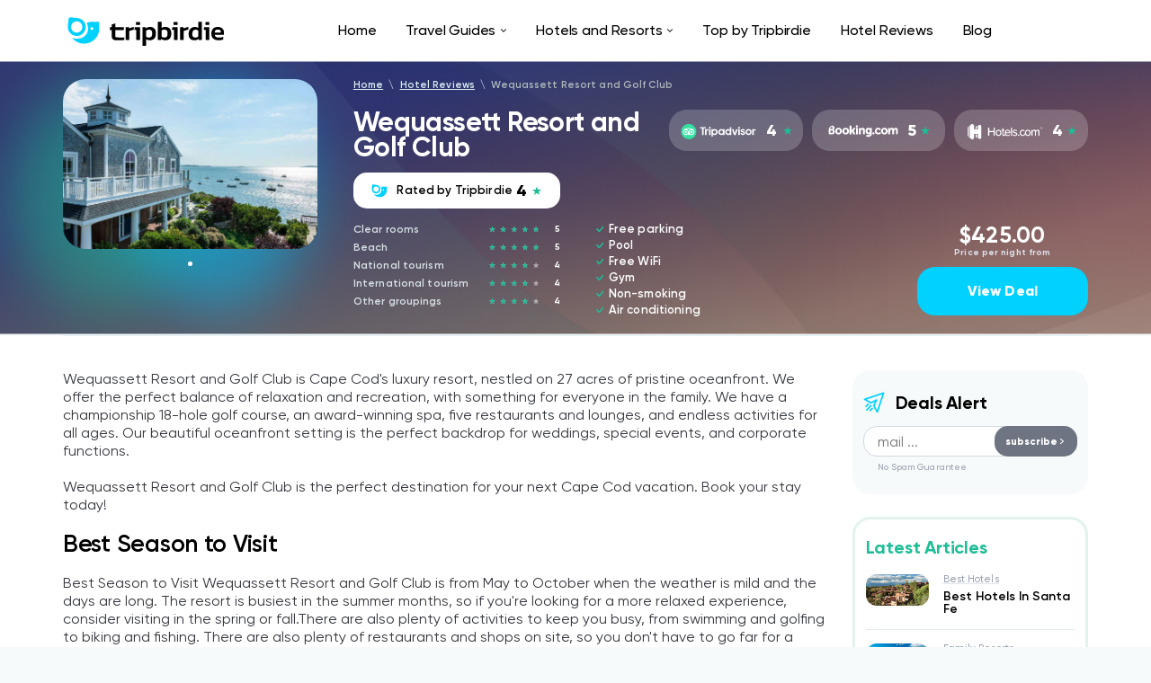

--- FILE ---
content_type: text/html; charset=UTF-8
request_url: https://tripbirdie.com/wequassett-resort-and-golf-club/
body_size: 37969
content:
<!DOCTYPE html>
<html lang="en-US">
<head>
    <meta charset="utf-8">
    <meta http-equiv="X-UA-Compatible" content="IE=edge">
    <meta name="viewport" content="width=device-width, initial-scale=1">
    <title>Wequassett Resort and Golf Club Review - tripbirdie.com</title>
    <style>
       @charset 'UTF-8';@font-face{font-family:'Gilroy';font-weight:800;font-style:normal;-webkit-font-smoothing:antialiased;-moz-osx-font-smoothing:grayscale;src:url('../fonts/Gilroy-ExtraBold.woff2') format('woff2'),url('../fonts/Gilroy-ExtraBold.woff') format('woff')}@font-face{font-family:'Gilroy';font-weight:800;font-style:italic;-webkit-font-smoothing:antialiased;-moz-osx-font-smoothing:grayscale;src:url('../fonts/Gilroy-ExtraBoldItalic.woff2') format('woff2'),url('../fonts/Gilroy-ExtraBoldItalic.woff') format('woff')}@font-face{font-family:'Gilroy';font-weight:700;font-style:normal;-webkit-font-smoothing:antialiased;-moz-osx-font-smoothing:grayscale;src:url('../fonts/Gilroy-Bold.woff2') format('woff2'),url('../fonts/Gilroy-Bold.woff') format('woff')}@font-face{font-family:'Gilroy';font-weight:700;font-style:italic;-webkit-font-smoothing:antialiased;-moz-osx-font-smoothing:grayscale;src:url('../fonts/Gilroy-BoldItalic.woff2') format('woff2'),url('../fonts/Gilroy-BoldItalic.woff') format('woff')}@font-face{font-family:'Gilroy';font-weight:600;font-style:normal;-webkit-font-smoothing:antialiased;-moz-osx-font-smoothing:grayscale;src:url('../fonts/Gilroy-SemiBold.woff2') format('woff2'),url('../fonts/Gilroy-SemiBold.woff') format('woff')}@font-face{font-family:'Gilroy';font-weight:600;font-style:italic;-webkit-font-smoothing:antialiased;-moz-osx-font-smoothing:grayscale;src:url('../fonts/Gilroy-SemiBoldItalic.woff2') format('woff2'),url('../fonts/Gilroy-SemiBoldItalic.woff') format('woff')}@font-face{font-family:'Gilroy';font-weight:500;font-style:normal;-webkit-font-smoothing:antialiased;-moz-osx-font-smoothing:grayscale;src:url('../fonts/Gilroy-Medium.woff2') format('woff2'),url('../fonts/Gilroy-Medium.woff') format('woff')}@font-face{font-family:'Gilroy';font-weight:500;font-style:italic;-webkit-font-smoothing:antialiased;-moz-osx-font-smoothing:grayscale;src:url('../fonts/Gilroy-MediumItalic.woff2') format('woff2'),url('../fonts/Gilroy-MediumItalic.woff') format('woff')}@font-face{font-family:'Gilroy';font-weight:400;font-style:normal;-webkit-font-smoothing:antialiased;-moz-osx-font-smoothing:grayscale;src:url('../fonts/Gilroy-Regular.woff2') format('woff2'),url('../fonts/Gilroy-Regular.woff') format('woff')}@font-face{font-family:'Gilroy';font-weight:400;font-style:italic;-webkit-font-smoothing:antialiased;-moz-osx-font-smoothing:grayscale;src:url('../fonts/Gilroy-RegularItalic.woff2') format('woff2'),url('../fonts/Gilroy-RegularItalic.woff') format('woff')}html{font-family:sans-serif;line-height:1.15;-webkit-box-sizing:border-box;box-sizing:border-box;-ms-overflow-style:scrollbar;-webkit-text-size-adjust:100%;-ms-text-size-adjust:100%}*,*::before,*::after{-webkit-box-sizing:inherit;box-sizing:inherit;-webkit-text-decoration-skip-ink:none;text-decoration-skip-ink:none}@-ms-viewport{width:device-width}header,nav{display:block}body{font-family:'Gilroy',-apple-system,BlinkMacSystemFont,'Segoe UI',Roboto,'Helvetica Neue',Arial,sans-serif;font-size:1rem;font-weight:400;line-height:1.5;margin:0;color:#000000;background-color:#f7fafb}h1{margin-top:0;margin-bottom:0.5rem}ul{margin-top:0;margin-bottom:1rem}ul ul{margin-bottom:0}a{text-decoration:underline;color:#09afd3;background-color:transparent;-webkit-text-decoration-skip:objects}img{max-width:100%;height:auto;vertical-align:middle;border-radius:25px;border-style:none}svg:not(:root){overflow:hidden}a,button,input{-ms-touch-action:manipulation;touch-action:manipulation}input,button{font-family:inherit;font-size:inherit;line-height:inherit;margin:0;outline:none}button,input{overflow:visible}button{text-transform:none}button,[type='submit']{-webkit-appearance:button}button::-moz-focus-inner,[type='submit']::-moz-focus-inner{padding:0;border-style:none}::-webkit-file-upload-button{font:inherit;-webkit-appearance:button}.wrapper{overflow:hidden}.content-wrap{padding:38px 0;background:#ffffff}.container{width:100%;margin-right:auto;margin-left:auto;padding-right:15px;padding-left:15px}.header{background-color:#ffffff}.header__container{position:relative;display:-webkit-box;display:-ms-flexbox;display:flex;height:68px;align-items:center;-webkit-box-align:center;-ms-flex-align:center}.header__toggle{display:none}.header__mobile{display:none}.header__mobile-row{display:-webkit-box;display:-ms-flexbox;display:flex;align-items:center;-webkit-box-align:center;-webkit-box-pack:justify;-ms-flex-align:center;-ms-flex-pack:justify;justify-content:space-between}.header__mobile-copyright{margin-top:20px;margin-bottom:24px}.header__mobile-title{font-size:13px;font-weight:600;line-height:1;margin-bottom:1em;color:#000000}.header__mobile-desc{font-size:12px;font-weight:500;line-height:1;color:#9aa1af}.nav-toggle{display:block;width:26px;height:24px;padding:0;border:none;background:url(../img/menu.svg) center center/26px 20px no-repeat}.menu{position:relative;display:-webkit-box;display:-ms-flexbox;display:flex;margin:0;padding:0;list-style:none}.menu__item{margin-right:33px}.menu__item:last-child{margin-right:0}.menu__link{font-size:16px;font-weight:500;line-height:20px;position:relative;display:block;padding:20px 0;text-decoration:none;letter-spacing:-0.01em;color:#000000}.menu__toggle{display:none}.menu__dropdown{display:none}.menu__section{display:-webkit-box;display:-ms-flexbox;display:flex;-webkit-box-pack:justify;-ms-flex-pack:justify;justify-content:space-between}.menu__group{width:256px}.menu__title{font-size:18px;font-weight:600;line-height:1;margin-bottom:16px;letter-spacing:-0.01em;color:#000000}.menu__sub{margin:0 0 24px 0;padding:0;list-style:none}.menu__sub:last-child{margin-bottom:0}.menu__sub-item{font-size:14px;font-weight:500;line-height:14px;padding:5px 0}.menu__sub-link{text-decoration:none;color:#555865}.breadcrumbs{font-size:11px;font-weight:600;line-height:14px;margin-bottom:20px;letter-spacing:0.01em;color:#daedf1}.breadcrumbs__link{text-decoration:underline;color:#daedf1}.breadcrumbs__sep{margin:0 3px}.breadcrumbs__current{color:#adb8bb}.welcome{height:224px;padding:30px 0;background-repeat:no-repeat;background-position:center 0;background-size:cover}.welcome_hotel{height:auto;padding-top:20px;padding-bottom:20px}.welcome-hotel{display:-webkit-box;display:-ms-flexbox;display:flex}.welcome-hotel__gallery{position:relative;width:24.8062%}.welcome-hotel__slider{position:relative}.welcome-hotel__inner{width:75.1938%;padding-left:40px}.welcome-hotel__body{display:-webkit-box;display:-ms-flexbox;display:flex;margin-bottom:16px;align-items:flex-start;-webkit-box-align:start;-ms-flex-align:start}.welcome-hotel__main{width:43.01075%;padding-right:20px}.welcome-hotel__title{font-size:30px;font-weight:700;line-height:0.95;margin-bottom:14px;letter-spacing:-0.02em;color:#ffffff}.welcome-hotel__rating{font-size:13px;font-weight:600;line-height:18px;display:-webkit-box;display:-ms-flexbox;display:flex;width:230px;height:40px;letter-spacing:0.01em;color:#000000;border-radius:15px;background:#ffffff;align-items:center;-webkit-box-align:center;-webkit-box-pack:center;-ms-flex-align:center;-ms-flex-pack:center;justify-content:center}.welcome-hotel__rating span{font-size:18px;font-weight:800;margin-left:4px}.welcome-hotel__rating:before{display:block;width:18px;height:15px;margin-right:10px;content:'';background:url(../img/logo-rating.svg) 0 0/18px 15px no-repeat}.welcome-hotel__rating:after{display:block;width:10px;height:10px;margin-left:6px;content:'';background:url(../img/star-green.svg) 0 0/10px 10px no-repeat}.welcome-hotel__rate{width:56.98925%}.welcome-hotel__rate-list{display:-webkit-box;display:-ms-flexbox;display:flex;margin-right:-5px;margin-left:-5px}.welcome-hotel__rate-unit{display:-webkit-box;display:-ms-flexbox;display:flex;width:calc(33.333333% - 10px);height:46px;margin-right:5px;margin-left:5px;padding-right:5px;padding-left:5px;border-radius:20px;background:rgba(255,255,255,0.2);align-items:center;-webkit-box-align:center;-webkit-box-pack:center;-ms-flex-align:center;-ms-flex-pack:center;justify-content:center}.welcome-hotel__rate-unit:last-child{margin-right:0}.welcome-hotel__rate-logo{margin-right:10px}.welcome-hotel__rate-value{font-size:18px;font-weight:800;line-height:24px;padding-right:15px;letter-spacing:0.01em;color:#ffffff;background:url(../img/star-green.svg) right center/10px 10px no-repeat}.welcome-hotel__foot{display:-webkit-box;display:-ms-flexbox;display:flex}.welcome-hotel__data{width:230px}.welcome-hotel__data-item{display:-webkit-box;display:-ms-flexbox;display:flex;margin-bottom:6px;align-items:center;-webkit-box-align:center;-ms-flex-align:center}.welcome-hotel__data-label{font-size:12px;font-weight:600;line-height:14px;letter-spacing:0.01em;color:#d8e2e6;-webkit-box-flex:1;flex-basis:0;flex-grow:1;-ms-flex-positive:1;-ms-flex-preferred-size:0}.welcome-hotel__data-value{font-size:10px;font-weight:700;line-height:14px;width:23px;text-align:right;letter-spacing:0.01em;color:#ffffff}.welcome-hotel__list{width:510px;padding-right:50px;padding-left:50px}.welcome-hotel__list-unit{font-size:13px;font-weight:600;line-height:14px;margin-bottom:4px;padding-left:14px;letter-spacing:0.01em;color:#ffffff;background:url(../img/check.svg) 0 3px/9px 8px no-repeat}.welcome-hotel__list-unit:last-child{margin-bottom:0}.welcome-hotel__total{width:190px}.welcome-hotel__price-value{font-size:25px;font-weight:700;line-height:28px;text-align:center;letter-spacing:0.01em;color:#ffffff}.welcome-hotel__price-note{font-size:10px;font-weight:700;line-height:11px;text-align:center;letter-spacing:0.01em;color:#dbe0eb}.welcome-hotel__action{margin-top:10px}.welcome-hotel__btn{font-size:16px;font-weight:800;line-height:20px;display:block;width:100%;padding:17px;text-align:center;text-decoration:none;letter-spacing:0.01em;color:#ffffff;border-radius:20px;background:#00d1ff}.stars{position:relative;width:57px;height:8px;background:url(../img/stars-gray.svg) 0 0/57px 8px no-repeat}.stars:before{position:absolute;top:0;left:0;display:block;width:0;height:8px;content:'';background:url(../img/stars-green.svg) 0 0/57px 8px no-repeat}.stars_5:before{width:57px}.stars_4:before{width:47px}.social{display:-webkit-box;display:-ms-flexbox;display:flex}.social__btn{display:block;margin-right:10px;text-decoration:none}.social__btn:last-child{margin-right:0}.social__ico{display:block;width:20px;height:20px}.social_gray .social__ico{fill:#9aa1af}.subscribe{display:-webkit-box;display:-ms-flexbox;display:flex;align-items:center;-webkit-box-align:center;-ms-flex-align:center}.subscribe__form{position:relative;-webkit-box-flex:1;flex-basis:0;flex-grow:1;-ms-flex-positive:1;-ms-flex-preferred-size:0}.subscribe__control{font-size:12px;font-weight:600;line-height:16px;display:block;width:100%;height:40px;padding:0 40px 0 20px;letter-spacing:0.01em;color:#000000;border:none;border-radius:20px;background:#ffffff;-webkit-box-shadow:0 10px 20px rgba(10,20,40,0.1);box-shadow:0 10px 20px rgba(10,20,40,0.1)}.subscribe__btn{position:absolute;top:50%;right:10px;display:block;width:26px;height:26px;margin-top:-13px;padding:0;border:none;border-radius:50%;background:#00d1ff url(../img/send.svg) center center/10px 10px no-repeat}.subscribe__desc{font-size:11px;font-weight:bold;line-height:12px;padding-left:14px;letter-spacing:0.01em;color:#9aa1af}.scroll-top{position:fixed;z-index:800;right:20px;bottom:20px;display:none;width:34px;height:34px;background:url(../img/scroll-top.svg) center center/34px 34px no-repeat}.widget-posts__item{display:-webkit-box;display:-ms-flexbox;display:flex;margin-bottom:15px;padding-bottom:15px;border-bottom:1px solid #e4ebed}.widget-posts__img{margin-right:16px;-webkit-box-flex:0;-ms-flex:0 0 70px;flex:0 0 70px}.widget-posts__img img{border-radius:12px}.widget-posts__inner{-webkit-box-flex:1;flex-basis:0;flex-grow:1;-ms-flex-positive:1;-ms-flex-preferred-size:0}.widget-posts__category{font-size:11px;font-weight:500;line-height:12px;margin-bottom:6px;letter-spacing:0.01em}.widget-posts__category-link{color:#9aa1af;-webkit-text-decoration-color:#dce7ea;text-decoration-color:#dce7ea}.widget-posts__title{font-size:14px;font-weight:600;line-height:1}.widget-posts__title-link{text-decoration:none;color:#000000}.widget-posts__item_hide{display:none}.widget-comments__item{margin-bottom:15px;padding-bottom:15px;border-bottom:1px solid #e4ebed}.widget-comments__category{font-size:11px;font-weight:500;line-height:12px;margin-bottom:6px;letter-spacing:0.01em}.widget-comments__category-link{color:#9aa1af;-webkit-text-decoration-color:#dce7ea;text-decoration-color:#dce7ea}.widget-comments__title{font-size:14px;font-weight:600;line-height:1}.widget-comments__title-link{text-decoration:none;color:#000000}.widget-comments__item_hide{display:none}.bar-nav{display:-webkit-box;display:-ms-flexbox;display:flex;border-top:1px solid transparent;border-bottom:1px solid #def0f5}.bar-nav__link{font-size:15px;font-weight:500;line-height:18px;display:block;margin-right:40px;padding:15px 0;text-decoration:none;letter-spacing:-0.01em;color:#9aa1af;border-top:2px solid transparent;border-bottom:2px solid transparent}.bar-nav__link:last-child{margin-right:0}.rooms__body{display:none}.rooms__row{display:-webkit-box;display:-ms-flexbox;display:flex;padding-bottom:20px}.rooms__about{width:64.375%;padding-right:50px}.rooms__desc{font-size:15px;font-weight:normal;line-height:18px;margin-bottom:12px;color:#32353c}.rooms__list{display:-webkit-box;display:-ms-flexbox;display:flex;max-width:400px;-ms-flex-wrap:wrap;flex-wrap:wrap}.rooms__list-unit{font-size:13px;font-weight:600;line-height:14px;width:50%;padding-left:14px;letter-spacing:0.01em;color:#000000;background:url(../img/check.svg) 0 2px/8px 6px no-repeat}.rooms__gallery{display:-webkit-box;display:-ms-flexbox;display:flex;width:35.625%}.rooms__img{width:33.333333%;padding-left:6px}.rooms__img img{border-radius:15px}@media (min-width:768px){.container{max-width:750px}}@media (min-width:992px){.container{max-width:990px}.header__nav{margin-right:auto;margin-left:auto}.menu__link:before{position:absolute;right:0;bottom:0;left:0;display:none;height:2px;content:'';border-radius:2px;background:#00d1ff}.menu__item_parent .menu__link{padding-right:12px}.menu__item_parent .menu__link:after{position:absolute;top:50%;right:0;display:block;width:6px;height:4px;margin-top:-2px;content:'';background:url(../img/arrow-dropdown.svg) center center/6px 4px no-repeat}.menu__dropdown{position:absolute;z-index:500;top:100%;left:-70px;width:972px;padding:38px 70px;border-radius:15px;background:#ffffff;-webkit-box-shadow:0 15px 30px rgba(12,44,70,0.15);box-shadow:0 15px 30px rgba(12,44,70,0.15)}.menu__section{width:580px}}@media (min-width:1200px){.container{max-width:1170px}}@media (min-width:1340px){.content-wrap{position:relative;z-index:10;max-width:1630px;margin-right:auto;margin-left:auto;border-radius:15px}.container{max-width:1320px}}@media (max-width:1339px){.menu{position:static}.menu__dropdown{right:15px;left:auto}.welcome-hotel__list{width:397px;padding-right:40px;padding-left:40px}}@media (max-width:1199px){.menu__item{margin-right:25px}.menu__dropdown{left:15px;width:auto}.welcome{height:auto}.welcome-hotel__inner{padding-left:30px}.welcome-hotel__title{font-size:26px}.welcome-hotel__rate-value{font-size:16px;line-height:20px}.welcome-hotel__list{width:311px;padding-right:30px;padding-left:30px}.welcome-hotel__total{width:150px}.bar-nav__link{margin-right:20px}}@media (max-width:991px){.wrapper{padding-top:56px}.header{position:fixed;z-index:900;top:0;right:0;left:0;-webkit-box-shadow:0 8px 20px rgba(8,14,35,0.1);box-shadow:0 8px 20px rgba(8,14,35,0.1)}.header__container{height:56px}.header__logo{width:156px;margin-right:auto}.header__nav{position:fixed;top:56px;right:0;bottom:0;left:0;display:none;overflow:hidden;overflow-y:auto;border-top:1px solid #edf3f4;background-color:#ffffff}.header__toggle{display:block;margin-left:30px}.header__mobile{display:block;max-width:720px;margin-top:auto;margin-right:auto;margin-left:auto;padding:20px 0 30px 0;border-top:1px solid #e3eff1}.menu{display:block;max-width:720px;margin-right:auto;margin-left:auto}.menu__item{position:relative;margin-right:0;border-bottom:1px solid #edf3f4}.menu__item:last-child{border-bottom:none}.menu__link{font-weight:600;padding:16px 0 16px 10px}.menu__toggle{position:absolute;top:0;right:0;bottom:0;display:-webkit-box;display:-ms-flexbox;display:flex;width:30px;align-items:center;-webkit-box-align:center;-webkit-box-pack:center;-ms-flex-align:center;-ms-flex-pack:center;justify-content:center}.menu__toggle-ico{position:relative;z-index:5;display:block;width:6px;height:4px;-webkit-transform:rotate(-90deg);-ms-transform:rotate(-90deg);transform:rotate(-90deg)}.menu__toggle-label{font-size:16px;font-weight:600;line-height:20px;position:relative;z-index:5;display:none;letter-spacing:-0.01em;color:#000000}.menu__dropdown{right:auto;left:auto;padding:25px 0}.welcome-hotel__gallery{width:41.66667%}.welcome-hotel__inner{width:58.33333%}.welcome-hotel__body{display:block}.welcome-hotel__main{display:-webkit-box;display:-ms-flexbox;display:flex;width:auto;padding-right:0}.welcome-hotel__title{padding-right:20px;-webkit-box-flex:1;flex-basis:0;flex-grow:1;-ms-flex-positive:1;-ms-flex-preferred-size:0}.welcome-hotel__rating{font-size:0;width:auto;height:22px;padding:0 8px}.welcome-hotel__rating span{font-size:15px;margin-left:0}.welcome-hotel__rating:before{margin-right:4px}.welcome-hotel__rating:after{margin-left:2px}.welcome-hotel__rate{width:auto}.welcome-hotel__rate-unit{height:32px;padding-right:8px;padding-left:8px}.welcome-hotel__rate-logo{margin-right:6px}.welcome-hotel__rate-value{font-size:15px;padding-right:13px}.welcome-hotel__foot{-webkit-box-pack:justify;-ms-flex-pack:justify;justify-content:space-between}.welcome-hotel__data{width:210px}.welcome-hotel__list{display:none}.welcome-hotel__total{margin-left:20px}.welcome-hotel__price-value{font-size:22px}.welcome-hotel__btn{padding:12px}.booking-item__about{width:auto;margin-bottom:20px;grid-area:about}.booking-item__category{grid-area:category}.booking-item__name{grid-area:name}.booking-item__rating{margin-top:0;margin-left:20px;grid-area:rating}.booking-item__offer{width:180px;margin-right:22px;padding:16px 26px;grid-area:offer}.booking-item__desc{grid-area:desc}.booking-item__action{grid-area:action}.bar-nav{overflow:hidden;overflow-x:auto}.bar-nav__link{font-size:13px;line-height:15px;margin-right:22px;padding:10px 0;white-space:nowrap}}@media (max-width:767px){.header__mobile{max-width:none;margin-right:0;margin-left:0;padding-right:15px;padding-left:15px}.menu{max-width:none;margin-right:15px;margin-left:15px}.welcome{background-position-x:35%}.scroll-top{right:10px;bottom:10px}}@media (max-width:640px){.content-wrap{padding:20px 0}.container{padding-right:28px;padding-left:28px}.menu{margin-right:28px;margin-left:28px}.menu__section{display:block}.menu__group{width:auto;margin-bottom:30px}.menu__sub{margin-bottom:0}.breadcrumbs{font-size:10px;margin-bottom:15px}.welcome{padding:20px 0}.welcome-hotel{display:block}.welcome-hotel__gallery{width:auto;margin-bottom:24px}.welcome-hotel__inner{width:auto;padding-left:0}.welcome-hotel__breadcrumbs{display:none}.author__main{padding-right:20px;grid-area:author}.author__social{margin-top:10px;grid-area:social}.author__rating{padding:0;border-left:none;grid-area:rating}.rooms__row{flex-direction:column-reverse;-webkit-box-direction:reverse;-webkit-box-orient:vertical;-ms-flex-direction:column-reverse}.rooms__about{width:auto;margin-top:12px;padding-right:0}.rooms__gallery{width:auto;margin-right:-6px}.rooms__img{width:auto;padding-right:6px;padding-left:0}}@media (max-width:425px){.header__mobile{padding-right:10px;padding-left:10px}.welcome-hotel__title{font-size:24px}.welcome-hotel__rate-unit{width:calc(33.333333% - 6px);height:30px;margin-right:3px;margin-left:3px}.welcome-hotel__rate-value{font-size:12px}.welcome-hotel__foot{display:block}.welcome-hotel__data{width:auto;margin-bottom:16px}.welcome-hotel__total{display:-webkit-box;display:-ms-flexbox;display:flex;width:auto;margin-left:0;align-items:center;-webkit-box-align:center;-ms-flex-align:center}.welcome-hotel__action{margin-top:0;margin-left:24px;-webkit-box-flex:1;flex-basis:0;flex-grow:1;-ms-flex-positive:1;-ms-flex-preferred-size:0}}@media (max-width:360px){.header__toggle{margin-left:20px}}@media (max-width:340px){.header__toggle{margin-left:14px}}
    </style>
    <meta name="description" content="See the pros and cons of staying at this golf resort in Cape Cod, MA. Also includes resorts that are similar to Wequassett." />
    <link rel="canonical" href="https://tripbirdie.com/wequassett-resort-and-golf-club/" />
    <link rel="apple-touch-icon" sizes="57x57" href="/img/favicon/apple-icon-57x57.png">
    <link rel="apple-touch-icon" sizes="60x60" href="/img/favicon/apple-icon-60x60.png">
    <link rel="apple-touch-icon" sizes="72x72" href="/img/favicon/apple-icon-72x72.png">
    <link rel="apple-touch-icon" sizes="76x76" href="/img/favicon/apple-icon-76x76.png">
    <link rel="apple-touch-icon" sizes="114x114" href="/img/favicon/apple-icon-114x114.png">
    <link rel="apple-touch-icon" sizes="120x120" href="/img/favicon/apple-icon-120x120.png">
    <link rel="apple-touch-icon" sizes="144x144" href="/img/favicon/apple-icon-144x144.png">
    <link rel="apple-touch-icon" sizes="152x152" href="/img/favicon/apple-icon-152x152.png">
    <link rel="apple-touch-icon" sizes="180x180" href="/img/favicon/apple-icon-180x180.png">
    <link rel="icon" type="image/png" sizes="192x192"  href="/img/favicon/android-icon-192x192.png">
    <link rel="icon" type="image/png" sizes="32x32" href="/img/favicon/favicon-32x32.png">
    <link rel="icon" type="image/png" sizes="96x96" href="/img/favicon/favicon-96x96.png">
    <link rel="icon" type="image/png" sizes="16x16" href="/img/favicon/favicon-16x16.png">
    <link rel="manifest" href="/img/favicon/manifest.json">
    <meta name="msapplication-TileColor" content="#ffffff">
    <meta name="msapplication-TileImage" content="/img/favicon/ms-icon-144x144.png">
    <meta name="theme-color" content="#ffffff">
    
        <!-- Global site tag (gtag.js) - Google Analytics -->
<script async src="https://www.googletagmanager.com/gtag/js?id=UA-213612957-1"></script>
<script>
  window.dataLayer = window.dataLayer || [];
  function gtag(){dataLayer.push(arguments);}
  gtag('js', new Date());

  gtag('config', 'UA-213612957-1');
  gtag('config', 'G-LVK6WJ5MXL');
</script>
    
</head>

<body>

<div class="wrapper">

    <header class="header">
        <div class="container header__container">
            <div class="header__logo logo">
                <a href="/" class="logo__link"><img src="/img/logo-black.svg" width="199" height="37" alt=""></a>
            </div>
            <nav class="header__nav">
                <ul itemscope itemtype="http://schema.org/SiteNavigationElement" class="menu">
                    <li itemprop="name" class="menu__item">
                        <a itemprop="url" href="/" class="menu__link">Home</a>
                    </li><li class="menu__item menu__item_parent">
                        <span itemprop="name"><a itemprop="url" href="/travel-guide/" class="menu__link">Travel Guides</a></span>
                        <span class="menu__toggle">
                            <svg class="menu__toggle-ico"><use href="#arrow-down"></use></svg>
                            <span class="menu__toggle-label">Travel Guides</span>
                        </span>
                        <div class="menu__dropdown">
                            <div class="menu__section">
                                <div class="menu__group">
                                    <div class="menu__title">Inspiration</div>
                                    <ul class="menu__sub"><li class="menu__sub-item">
                   <span itemprop="name">  <a itemprop="url" href="/best-time-to-visit/" class="menu__sub-link">When to Visit</a></span>
                </li>
<li class="menu__sub-item">
                   <span itemprop="name">  <a itemprop="url" href="/things-to-do/" class="menu__sub-link">Things to Do</a></span>
                </li>
</ul>
                                </div>
                            </div>
                        </div>
                    </li>
<li class="menu__item menu__item_parent">
                        <span itemprop="name"><a itemprop="url" href="/hotels-and-resorts/" class="menu__link">Hotels and Resorts</a></span>
                        <span class="menu__toggle">
                            <svg class="menu__toggle-ico"><use href="#arrow-down"></use></svg>
                            <span class="menu__toggle-label">Hotels and Resorts</span>
                        </span>
                        <div class="menu__dropdown">
                            <div class="menu__section">
                                <div class="menu__group">
                                    <div class="menu__title">Inspiration</div>
                                    <ul class="menu__sub"><li class="menu__sub-item">
                   <span itemprop="name">  <a itemprop="url" href="/honeymoon-resorts/" class="menu__sub-link">Honeymoon Resorts</a></span>
                </li>
<li class="menu__sub-item">
                   <span itemprop="name">  <a itemprop="url" href="/family-resorts/" class="menu__sub-link">Family Resorts</a></span>
                </li>
<li class="menu__sub-item">
                   <span itemprop="name">  <a itemprop="url" href="/adults-resorts/" class="menu__sub-link">Adults Resorts</a></span>
                </li>
<li class="menu__sub-item">
                   <span itemprop="name">  <a itemprop="url" href="/overwater-bungalows/" class="menu__sub-link">Overwater Bungalows</a></span>
                </li>
<li class="menu__sub-item">
                   <span itemprop="name">  <a itemprop="url" href="/all-inclusive-resorts/" class="menu__sub-link">All-Inclusive Resorts</a></span>
                </li>
<li class="menu__sub-item">
                   <span itemprop="name">  <a itemprop="url" href="/luxury-resorts/" class="menu__sub-link">Luxury Resorts</a></span>
                </li>
<li class="menu__sub-item">
                   <span itemprop="name">  <a itemprop="url" href="/underwater-hotels/" class="menu__sub-link">Underwater Hotels</a></span>
                </li>
<li class="menu__sub-item">
                   <span itemprop="name">  <a itemprop="url" href="/pet-friendly-hotels/" class="menu__sub-link">Pet Friendly Hotels</a></span>
                </li>
<li class="menu__sub-item">
                   <span itemprop="name">  <a itemprop="url" href="/hotels-with-jacuzzi-in-room/" class="menu__sub-link">Hotels with Jacuzzi in Room</a></span>
                </li>
<li class="menu__sub-item">
                   <span itemprop="name">  <a itemprop="url" href="/five-stars-hotels/" class="menu__sub-link">5 Stars Hotels</a></span>
                </li>
<li class="menu__sub-item">
                   <span itemprop="name">  <a itemprop="url" href="/downtown-hotels/" class="menu__sub-link">Downtown Hotels</a></span>
                </li>
<li class="menu__sub-item">
                   <span itemprop="name">  <a itemprop="url" href="/hotels-near-airport/" class="menu__sub-link">Hotels Near Airport</a></span>
                </li>
<li class="menu__sub-item">
                   <span itemprop="name">  <a itemprop="url" href="/romantic-hotels/" class="menu__sub-link">Romantic Hotels</a></span>
                </li>
<li class="menu__sub-item">
                   <span itemprop="name">  <a itemprop="url" href="/hotels-with-balcony/" class="menu__sub-link">Hotels with Balcony</a></span>
                </li>
<li class="menu__sub-item">
                   <span itemprop="name">  <a itemprop="url" href="/hotels-with-pool/" class="menu__sub-link">Hotels with Pool</a></span>
                </li>
<li class="menu__sub-item">
                   <span itemprop="name">  <a itemprop="url" href="/best-hotels/" class="menu__sub-link">Best Hotels</a></span>
                </li>
<li class="menu__sub-item">
                   <span itemprop="name">  <a itemprop="url" href="/best-resorts/" class="menu__sub-link">Best Resorts</a></span>
                </li>
<li class="menu__sub-item">
                   <span itemprop="name">  <a itemprop="url" href="/lake-hotels/" class="menu__sub-link">Lake Hotels</a></span>
                </li>
<li class="menu__sub-item">
                   <span itemprop="name">  <a itemprop="url" href="/hotels-near-park/" class="menu__sub-link">Hotels Near Park</a></span>
                </li>
<li class="menu__sub-item">
                   <span itemprop="name">  <a itemprop="url" href="/waterpark-hotels/" class="menu__sub-link">Waterpark Hotels</a></span>
                </li>
<li class="menu__sub-item">
                   <span itemprop="name">  <a itemprop="url" href="/golf-resorts/" class="menu__sub-link">Golf Resorts</a></span>
                </li>
<li class="menu__sub-item">
                   <span itemprop="name">  <a itemprop="url" href="/ski-resorts/" class="menu__sub-link">Ski Resorts</a></span>
                </li>
<li class="menu__sub-item">
                   <span itemprop="name">  <a itemprop="url" href="/lazy-river-resorts/" class="menu__sub-link">Lazy River Resorts</a></span>
                </li>
<li class="menu__sub-item">
                   <span itemprop="name">  <a itemprop="url" href="/dive-resorts/" class="menu__sub-link">Dive Resorts</a></span>
                </li>
<li class="menu__sub-item">
                   <span itemprop="name">  <a itemprop="url" href="/hotels-near-national-parks/" class="menu__sub-link">Hotels Near National Parks</a></span>
                </li>
<li class="menu__sub-item">
                   <span itemprop="name">  <a itemprop="url" href="/spa-resorts/" class="menu__sub-link">Spa Resorts</a></span>
                </li>
<li class="menu__sub-item">
                   <span itemprop="name">  <a itemprop="url" href="/best-apartments/" class="menu__sub-link">Best Apartments</a></span>
                </li>
<li class="menu__sub-item">
                   <span itemprop="name">  <a itemprop="url" href="/gay-resorts/" class="menu__sub-link">Gay Resorts</a></span>
                </li>
<li class="menu__sub-item">
                   <span itemprop="name">  <a itemprop="url" href="/boutique-hotels/" class="menu__sub-link">Boutique Hotels</a></span>
                </li>
</ul>
                                </div>
                            </div>
                        </div>
                    </li>
<li class="menu__item">
                   <span itemprop="name">  <a itemprop="url" href="/top-by-tripbirdie/" class="menu__link">Top by Tripbirdie</a></span>
                </li>
<li class="menu__item">
                   <span itemprop="name">  <a itemprop="url" href="/hotel-reviews/" class="menu__link">Hotel Reviews</a></span>
                </li>
<li class="menu__item">
                   <span itemprop="name">  <a itemprop="url" href="/blog/" class="menu__link">Blog</a></span>
                </li>

          </ul>
                <div class="header__mobile">
                    <div class="header__mobile-row">
                        <div class="header__mobile-logo">
                            <img src="/img/logo-black.svg" width="113" height="21" alt="">
                        </div>
                        <div class="header__mobile-social social social_gray">
                            <a href="#" target="_blank" class="social__btn">
                                <svg class="social__ico"><use href="#instagram"></use></svg>
                            </a>
                            <a href="#" target="_blank" class="social__btn">
                                <svg class="social__ico"><use href="#facebook"></use></svg>
                            </a>
                            <a href="#" target="_blank" class="social__btn">
                                <svg class="social__ico"><use href="#youtube"></use></svg>
                            </a>
                            <a href="#" target="_blank" class="social__btn">
                                <svg class="social__ico"><use href="#twitter"></use></svg>
                            </a>
                        </div>
                    </div>
                    <div class="header__mobile-copyright">
                        <div class="header__mobile-title">This site is an independentinformation portal.</div>
                        <div class="header__mobile-desc">We do not represent the interests of any organization, nor do we accept payments from users and do not provide financial services.</div>
                    </div>
                    <div class="header__mobile-subscribe subscribe">
                        <form action="#" class="subscribe__form">
                            <input type="text" class="subscribe__control" value="" placeholder="send email ...">
                            <input type="submit" value="" class="subscribe__btn">
                        </form>
                        <div class="subscribe__desc">Join our mailing list to <br>receive the latest updates</div>
                    </div>
                </div>
            </nav>
            <!--<div class="header__search">
                <button class="search-toggle"></button>
                <form action="#" class="search-form">
                    <input type="text" class="search-form__control" value="" placeholder="search to site ...">
                    <input type="submit" value="" class="search-form__btn">
                </form>
            </div>
            <div class="header__lang">
                <div class="lang">
                    <div class="lang__selected">
                        <img src="/img/flags/united-states.svg" width="24" height="24" alt="">
                    </div>
                    <div class="lang__list">
                        <div class="lang__item">
                            <div class="lang__ico">
                                <img src="/img/flags/united-states.svg" width="20" height="20" alt="">
                            </div>
                            <div class="lang__label">USA</div>
                        </div>
                        <div class="lang__item">
                            <div class="lang__ico">
                                <img src="/img/flags/france.svg" width="20" height="20" alt="">
                            </div>
                            <div class="lang__label">France</div>
                        </div>
                        <div class="lang__item lang__item_selected">
                            <div class="lang__ico">
                                <img src="/img/flags/great-britain.svg" width="20" height="20" alt="">
                            </div>
                            <div class="lang__label">Great Britain</div>
                        </div>
                        <div class="lang__item">
                            <div class="lang__ico">
                                <img src="/img/flags/spain.svg" width="20" height="20" alt="">
                            </div>
                            <div class="lang__label">Spain</div>
                        </div>
                        <div class="lang__item">
                            <div class="lang__ico">
                                <img src="/img/flags/germany.svg" width="20" height="20" alt="">
                            </div>
                            <div class="lang__label">Germany</div>
                        </div>
                        <div class="lang__item">
                            <div class="lang__ico">
                                <img src="/img/flags/canada.svg" width="20" height="20" alt="">
                            </div>
                            <div class="lang__label">Canada</div>
                        </div>
                        <div class="lang__item">
                            <div class="lang__ico">
                                <img src="/img/flags/japan.svg" width="20" height="20" alt="">
                            </div>
                            <div class="lang__label">Japan</div>
                        </div>
                        <div class="lang__item">
                            <div class="lang__ico">
                                <img src="/img/flags/south-korea.svg" width="20" height="20" alt="">
                            </div>
                            <div class="lang__label">South Korea</div>
                        </div>
                        <div class="lang__item">
                            <div class="lang__ico">
                                <img src="/img/flags/italy.svg" width="20" height="20" alt="">
                            </div>
                            <div class="lang__label">Italy</div>
                        </div>
                        <div class="lang__item">
                            <div class="lang__ico">
                                <img src="/img/flags/australia.svg" width="20" height="20" alt="">
                            </div>
                            <div class="lang__label">Australia</div>
                        </div>
                    </div>
                </div>
            </div>-->
            <div class="header__toggle">
                <button class="nav-toggle"></button>
            </div>
        </div>
    </header>

    <div class="welcome welcome_hotel" style="background-image: url(/img/bg-welcome-08.jpg)">
        <div class="container">
            <div class="welcome-hotel">
                <div class="welcome-hotel__gallery">
                    <div class="welcome-hotel__slider">
                        <div class="welcome-hotel__slide" data-src="/imgs/uploads/2022/08/wequassett-resort-and-golf-club.jpg" data-gallery="welcome" data-width="1290" data-height="860">
                            <img src="/imgs/uploads/2022/08/wequassett-resort-and-golf-club.jpg" loading="lazy" data-srcset="/imgs/uploads-small/2022/08/wequassett-resort-and-golf-club-640.jpg 640w, /imgs/uploads-small/2022/08/wequassett-resort-and-golf-club-920.jpg 920w, /imgs/uploads-small/2022/08/wequassett-resort-and-golf-club-1220.jpg 1220w" srcset="/imgs/preload.jpg" width="610" height="496" alt="Wequassett Resort and Golf Club.">
                        </div>
                    </div>
                </div>
                <div class="welcome-hotel__inner">
                    <div class="welcome-hotel__breadcrumbs breadcrumbs">
                        <a href="#" class="breadcrumbs__link">Home</a>
                        <span class="breadcrumbs__sep">\</span>
                        <a href="/hotel-reviews/" class="breadcrumbs__link">Hotel Reviews</a>
                        <span class="breadcrumbs__sep">\</span>
                        <span class="breadcrumbs__current">Wequassett Resort and Golf Club</span>
                    </div>
                    <div class="welcome-hotel__body">
                        <div class="welcome-hotel__main">
                            <h1 class="welcome-hotel__title">Wequassett Resort and Golf Club</h1>
                            <div class="welcome-hotel__rating">Rated by Tripbirdie <span>4</span></div>
                        </div>
                        <div class="welcome-hotel__rate">
                            <div class="welcome-hotel__rate-list">
                                <div class="welcome-hotel__rate-unit">
                                    <div class="welcome-hotel__rate-logo">
                                        <img src="/img/logo-tripadvisor.svg" width="85" height="18" alt="">
                                    </div>
                                    <div class="welcome-hotel__rate-value">4</div>
                                </div>
                                <div class="welcome-hotel__rate-unit">
                                    <div class="welcome-hotel__rate-logo">
                                        <img src="/img/logo-booking.svg" width="78" height="14" alt="">
                                    </div>
                                    <div class="welcome-hotel__rate-value">5</div>
                                </div>
                                <div class="welcome-hotel__rate-unit">
                                    <div class="welcome-hotel__rate-logo">
                                        <img src="/img/logo-hotels.svg" width="85" height="19" alt="">
                                    </div>
                                    <div class="welcome-hotel__rate-value">4</div>
                                </div>
                            </div>
                        </div>
                    </div>
                    <div class="welcome-hotel__foot">
                        <div class="welcome-hotel__data">
                            <div class="welcome-hotel__data-item">
                                <div class="welcome-hotel__data-label">Clear rooms</div>
                                <div class="welcome-hotel__data-stars">
                                    <div class="stars stars_5"></div>
                                </div>
                                <div class="welcome-hotel__data-value">5</div>
                            </div><div class="welcome-hotel__data-item">
                                <div class="welcome-hotel__data-label">Beach</div>
                                <div class="welcome-hotel__data-stars">
                                    <div class="stars stars_5"></div>
                                </div>
                                <div class="welcome-hotel__data-value">5</div>
                            </div><div class="welcome-hotel__data-item">
                                <div class="welcome-hotel__data-label">National tourism</div>
                                <div class="welcome-hotel__data-stars">
                                    <div class="stars stars_4"></div>
                                </div>
                                <div class="welcome-hotel__data-value">4</div>
                            </div><div class="welcome-hotel__data-item">
                                <div class="welcome-hotel__data-label">International tourism</div>
                                <div class="welcome-hotel__data-stars">
                                    <div class="stars stars_4"></div>
                                </div>
                                <div class="welcome-hotel__data-value">4</div>
                            </div><div class="welcome-hotel__data-item">
                                <div class="welcome-hotel__data-label">Other groupings</div>
                                <div class="welcome-hotel__data-stars">
                                    <div class="stars stars_4"></div>
                                </div>
                                <div class="welcome-hotel__data-value">4</div>
                            </div>
                        </div>
                        <div class="welcome-hotel__list">
                            <div class="welcome-hotel__list-unit">Free parking</div><div class="welcome-hotel__list-unit">Pool</div><div class="welcome-hotel__list-unit">Free WiFi</div><div class="welcome-hotel__list-unit">Gym</div><div class="welcome-hotel__list-unit">Non-smoking</div><div class="welcome-hotel__list-unit">Air conditioning</div>
                        </div>
                        <div class="welcome-hotel__total">
                            <div class="welcome-hotel__price">
                                <div class="welcome-hotel__price-value">$425.00</div>
                                <div class="welcome-hotel__price-note">Price per night from</div>
                            </div>
                            <div class="welcome-hotel__action">
                                <span class="welcome-hotel__btn stream-btn" data-id="147" data-page="hotels" onclick="gtag('event', 'click', {'event_category': 'Hotel_review'}); gtag('event', 'click', {'event_category': 'all'});">View Deal</span>
                            </div>
                        </div>
                    </div>
                </div>
            </div>
        </div>
    </div>

    <div class="container">
          <nav class="bar-nav"></div>

    <div class="content-wrap">
        <div class="container">
            <div class="content">
                <main class="content__main">

                    <article class="article">

                        <div id="block01"></div>
                        <p>Wequassett Resort and Golf Club is Cape Cod's luxury resort, nestled on 27 acres of pristine oceanfront. We offer the perfect balance of relaxation and recreation, with something for everyone in the family.

We have a championship 18-hole golf course, an award-winning spa, five restaurants and lounges, and endless activities for all ages. Our beautiful oceanfront setting is the perfect backdrop for weddings, special events, and corporate functions.</p>

<p>Wequassett Resort and Golf Club is the perfect destination for your next Cape Cod vacation. Book your stay today!</p>

<h3>Best Season to Visit</h3>

<p>Best Season to Visit Wequassett Resort and Golf Club is from May to October when the weather is mild and the days are long. The resort is busiest in the summer months, so if you're looking for a more relaxed experience, consider visiting in the spring or fall.There are also plenty of activities to keep you busy, from swimming and golfing to biking and fishing. There are also plenty of restaurants and shops on site, so you don't have to go far for a good time.</p>
<h2>Rooms & Services Available</h2>
                        <div class="rooms"><div class="rooms__item">
                                <div class="rooms__head">
                                    <div class="rooms__title">Cottage Style</div>
                                    <div class="rooms__amount"><span>4</span> maximum amount</div>
                                    <div class="rooms__action">
                                        <span class="rooms__btn stream-btn" data-id="147" data-page="hotels" onclick="gtag('event', 'click', {'event_category': 'Hotel_review'}); gtag('event', 'click', {'event_category': 'all'});">View<span> Deal</span></span>
                                    </div>
                                </div>
                                <div class="rooms__body">
                                    <div class="rooms__row">
                                        <div class="rooms__about">
                                            <div class="rooms__desc">Cottage Style  are traditional Cape Cod cottages. The rooms feature one king size bed with a queen sofa bed or two queen beds, a gas fireplace, a sitting area, and large, oversize bathtubs with separate walk-in showers.</div>
                                            <div class="rooms__list">
                                                <div class="rooms__list-unit">First- floor rooms have private patios with outdoor fireplaces or fire pits</div><div class="rooms__list-unit">Striking fabrics and furnishings</div><div class="rooms__list-unit">Quality linens, robes & slippers</div><div class="rooms__list-unit">Luxurious marble bathrooms with soaking tubs & walk in showers</div><div class="rooms__list-unit">Indoor gas fireplaces</div><div class="rooms__list-unit">Intimate seating area</div><div class="rooms__list-unit">Complimentary High-Speed Wifi</div><div class="rooms__list-unit">An array Molton Brown bath, body and hair care products</div><div class="rooms__list-unit">24 hour room service</div><div class="rooms__list-unit">Same-day dry cleaning , laundry and shoe shine services</div><div class="rooms__list-unit">Complimentary, every day shuttle service to nearby towns</div><div class="rooms__list-unit">Fitness center with an array of cardio and weight training equipment</div><div class="rooms__list-unit">24/7 concierge for all your individual needs</div><div class="rooms__list-unit">Turn down service performed every evening</div><div class="rooms__list-unit">Opt-in green and eco-friendly program</div>
                                            </div>
                                        </div>
                                        <div class="rooms__gallery">
                                            <div class="rooms__img" data-src="/imgs/uploads/2022/08/cottage-style-bedroom.jpg" data-gallery="rooms-01" data-width="1290" data-height="860">
                                                <img src="/imgs/uploads/2022/08/cottage-style-bedroom.jpg" loading="lazy" data-srcset="/imgs/uploads-small/2022/08/cottage-style-bedroom-640.jpg 640w, /imgs/uploads-small/2022/08/cottage-style-bedroom-920.jpg 920w, /imgs/uploads-small/2022/08/cottage-style-bedroom-1220.jpg 1220w" srcset="/imgs/preload.jpg" width="108" height="80" alt="Cottage Style-bedroom.">
                                            </div>
                                        </div>
                                    </div>
                                </div>
                            </div><div class="rooms__item">
                                <div class="rooms__head">
                                    <div class="rooms__title">Garden View Villa</div>
                                    <div class="rooms__amount"><span>4</span> maximum amount</div>
                                    <div class="rooms__action">
                                        <span class="rooms__btn stream-btn" data-id="147" data-page="hotels" onclick="gtag('event', 'click', {'event_category': 'Hotel_review'}); gtag('event', 'click', {'event_category': 'all'});">View<span> Deal</span></span>
                                    </div>
                                </div>
                                <div class="rooms__body">
                                    <div class="rooms__row">
                                        <div class="rooms__about">
                                            <div class="rooms__desc">There are four villa-style buildings at the resort, each with multiple rooms. All rooms have private patios overlooking gardens and woodlands. The Garden View Villas are located on the first floor and connect to each other. The rooms feature one king or two queens and an intimate sitting area.</div>
                                            <div class="rooms__list">
                                                <div class="rooms__list-unit">Private patios overlooking gardens and woodlands</div><div class="rooms__list-unit">Intimate seating area</div><div class="rooms__list-unit">Quality linens, robes & slippers</div><div class="rooms__list-unit">Bathroom with shower/tub combination</div><div class="rooms__list-unit">Indoor gas fireplace</div><div class="rooms__list-unit">Complimentary High-Speed Wifi</div><div class="rooms__list-unit">An array Molton Brown bath, body and hair care products</div><div class="rooms__list-unit">24 hour room service</div><div class="rooms__list-unit">Same-day dry cleaning , laundry and shoe shine services</div><div class="rooms__list-unit">Complimentary, every day shuttle service to nearby towns</div><div class="rooms__list-unit">Fitness center with an array of cardio and weight training equipment</div><div class="rooms__list-unit">24/7 concierge for all your individual needs</div><div class="rooms__list-unit">Turn down service performed every evening</div><div class="rooms__list-unit">Opt-in green and eco-friendly program</div>
                                            </div>
                                        </div>
                                        <div class="rooms__gallery">
                                            <div class="rooms__img" data-src="/imgs/uploads/2022/08/garden-view-villa-bedroom.jpg" data-gallery="rooms-02" data-width="1290" data-height="860">
                                                <img src="/imgs/uploads/2022/08/garden-view-villa-bedroom.jpg" loading="lazy" data-srcset="/imgs/uploads-small/2022/08/garden-view-villa-bedroom-640.jpg 640w, /imgs/uploads-small/2022/08/garden-view-villa-bedroom-920.jpg 920w, /imgs/uploads-small/2022/08/garden-view-villa-bedroom-1220.jpg 1220w" srcset="/imgs/preload.jpg" width="108" height="80" alt="Garden View Villa-bedroom.">
                                            </div>
                                        </div>
                                    </div>
                                </div>
                            </div><div class="rooms__item">
                                <div class="rooms__head">
                                    <div class="rooms__title">Mother Goose</div>
                                    <div class="rooms__amount"><span>6</span> maximum amount</div>
                                    <div class="rooms__action">
                                        <span class="rooms__btn stream-btn" data-id="147" data-page="hotels" onclick="gtag('event', 'click', {'event_category': 'Hotel_review'}); gtag('event', 'click', {'event_category': 'all'});">View<span> Deal</span></span>
                                    </div>
                                </div>
                                <div class="rooms__body">
                                    <div class="rooms__row">
                                        <div class="rooms__about">
                                            <div class="rooms__desc">This coastal-style three-bedroom house offers incredible views, a big living/dining area, and a fully equipped kitchen. It's the perfect spot to stay, whether you're a family, taking part in a wedding, or having a romantic vacation.</div>
                                            <div class="rooms__list">
                                                <div class="rooms__list-unit">Sweeping views of Round Cove or Pleasant Bay</div><div class="rooms__list-unit">First floor offers a master suite with king size bed and opens to a waterfront patio</div><div class="rooms__list-unit">Upstairs features two additional bedrooms and bath</div><div class="rooms__list-unit">Spacious open concept living/dining room and fully equipped kitchen</div><div class="rooms__list-unit">Expansive Outdoor Space for Relaxing or Entertaining</div><div class="rooms__list-unit">Striking fabrics and furnishings</div><div class="rooms__list-unit">Quality linens, robes & slippers</div><div class="rooms__list-unit">Luxurious marble bathrooms with air jet soaking tubs & walk in showers</div><div class="rooms__list-unit">Indoor gas fireplaces</div><div class="rooms__list-unit">Complimentary High-Speed Wifi</div><div class="rooms__list-unit">An array Molton Brown bath, body and hair care products</div><div class="rooms__list-unit">24 hour room service</div><div class="rooms__list-unit">Same-day dry cleaning , laundry and shoe shine services</div><div class="rooms__list-unit">Complimentary, every day shuttle service to nearby towns</div><div class="rooms__list-unit">Fitness center with an array of cardio and weight training equipment</div><div class="rooms__list-unit">24/7 concierge for all your individual needs</div><div class="rooms__list-unit">Turn down service performed every evening</div><div class="rooms__list-unit">Opt-in green and eco-friendly program</div>
                                            </div>
                                        </div>
                                        <div class="rooms__gallery">
                                            <div class="rooms__img" data-src="/imgs/uploads/2022/08/mother-goose-living-room.jpg" data-gallery="rooms-03" data-width="1290" data-height="860">
                                                <img src="/imgs/uploads/2022/08/mother-goose-living-room.jpg" loading="lazy" data-srcset="/imgs/uploads-small/2022/08/mother-goose-living-room-640.jpg 640w, /imgs/uploads-small/2022/08/mother-goose-living-room-920.jpg 920w, /imgs/uploads-small/2022/08/mother-goose-living-room-1220.jpg 1220w" srcset="/imgs/preload.jpg" width="108" height="80" alt="Mother Goose-bedroom.">
                                            </div>
                                        </div>
                                    </div>
                                </div>
                            </div><div class="rooms__item">
                                <div class="rooms__head">
                                    <div class="rooms__title">Premier Water View Cottage</div>
                                    <div class="rooms__amount"><span>4</span> maximum amount</div>
                                    <div class="rooms__action">
                                        <span class="rooms__btn stream-btn" data-id="147" data-page="hotels" onclick="gtag('event', 'click', {'event_category': 'Hotel_review'}); gtag('event', 'click', {'event_category': 'all'});">View<span> Deal</span></span>
                                    </div>
                                </div>
                                <div class="rooms__body">
                                    <div class="rooms__row">
                                        <div class="rooms__about">
                                            <div class="rooms__desc">The resort’s finest waterfront cottages on Cape Cod house Premier Water View Cottage guest rooms. On request, rooms may connect to adjacent cottages housing Premier Water View Bay Rooms, which are located in a prime location near the pool and beach.</div>
                                            <div class="rooms__list">
                                                <div class="rooms__list-unit">Striking fabrics and furnishings</div><div class="rooms__list-unit">Quality linens, robes & slippers</div><div class="rooms__list-unit">Luxurious marble bathrooms with air jet soaking tubs & walk in showers</div><div class="rooms__list-unit">Indoor gas fireplaces</div><div class="rooms__list-unit">Country Style Furnishings, Private Waterfront Deck with Floor to Ceiling Windows</div><div class="rooms__list-unit">Our bay rooms offer either one king bed with queen sofa bed or two queen beds, dressing area and bath</div><div class="rooms__list-unit">Feature private waterfront decks and are sought after for their prime location adjacent to the pool and beach</div><div class="rooms__list-unit">Complimentary High-Speed Wifi</div><div class="rooms__list-unit">An array Molton Brown bath, body and hair care products</div><div class="rooms__list-unit">24 hour room service</div><div class="rooms__list-unit">Same-day dry cleaning , laundry and shoe shine services</div><div class="rooms__list-unit">Complimentary, every day shuttle service to nearby towns</div><div class="rooms__list-unit">Fitness center with an array of cardio and weight training equipment</div><div class="rooms__list-unit">24/7 concierge for all your individual needs</div><div class="rooms__list-unit">Turn down service performed every evening</div><div class="rooms__list-unit">Opt-in green and eco-friendly program</div>
                                            </div>
                                        </div>
                                        <div class="rooms__gallery">
                                            <div class="rooms__img" data-src="/imgs/uploads/2022/08/premier-water-view-cottage-bedroom.jpg" data-gallery="rooms-04" data-width="1290" data-height="860">
                                                <img src="/imgs/uploads/2022/08/premier-water-view-cottage-bedroom.jpg" loading="lazy" data-srcset="/imgs/uploads-small/2022/08/premier-water-view-cottage-bedroom-640.jpg 640w, /imgs/uploads-small/2022/08/premier-water-view-cottage-bedroom-920.jpg 920w, /imgs/uploads-small/2022/08/premier-water-view-cottage-bedroom-1220.jpg 1220w" srcset="/imgs/preload.jpg" width="108" height="80" alt="Premier Water View Cottage-bedroom.">
                                            </div>
                                        </div>
                                    </div>
                                </div>
                            </div><div class="rooms__item">
                                <div class="rooms__head">
                                    <div class="rooms__title">Tulip Cottage</div>
                                    <div class="rooms__amount"><span>6</span> maximum amount</div>
                                    <div class="rooms__action">
                                        <span class="rooms__btn stream-btn" data-id="147" data-page="hotels" onclick="gtag('event', 'click', {'event_category': 'Hotel_review'}); gtag('event', 'click', {'event_category': 'all'});">View<span> Deal</span></span>
                                    </div>
                                </div>
                                <div class="rooms__body">
                                    <div class="rooms__row">
                                        <div class="rooms__about">
                                            <div class="rooms__desc">The Tulip Cottage offers two bedrooms, one with a king bed and one with a queen bed, as well as separate living room with an queen sofa bed and an outdoor deck. It is a charming, private cottage that is ideal for families or bridal parties.</div>
                                            <div class="rooms__list">
                                                <div class="rooms__list-unit">En Suite Baths and Separate Living Room</div><div class="rooms__list-unit">Outside Deck</div><div class="rooms__list-unit">Striking fabrics and furnishings</div><div class="rooms__list-unit">Quality linens, robes & slippers</div><div class="rooms__list-unit">Indoor gas fireplaces</div><div class="rooms__list-unit">Intimate seating/dining area</div><div class="rooms__list-unit">Complimentary High-Speed Wifi</div><div class="rooms__list-unit">An array Molton Brown bath, body and hair care products</div><div class="rooms__list-unit">24 hour room service</div><div class="rooms__list-unit">Same-day dry cleaning , laundry and shoe shine services</div><div class="rooms__list-unit">Complimentary, every day shuttle service to nearby towns</div><div class="rooms__list-unit">Fitness center with an array of cardio and weight training equipment</div><div class="rooms__list-unit">24/7 concierge for all your individual needs</div><div class="rooms__list-unit">Turn down service performed every evening</div><div class="rooms__list-unit">Opt-in green and eco-friendly program</div>
                                            </div>
                                        </div>
                                        <div class="rooms__gallery">
                                            <div class="rooms__img" data-src="/imgs/uploads/2022/08/tulip-cottage-living-room-and-bedroom.jpg" data-gallery="rooms-05" data-width="1290" data-height="860">
                                                <img src="/imgs/uploads/2022/08/tulip-cottage-living-room-and-bedroom.jpg" loading="lazy" data-srcset="/imgs/uploads-small/2022/08/tulip-cottage-living-room-and-bedroom-640.jpg 640w, /imgs/uploads-small/2022/08/tulip-cottage-living-room-and-bedroom-920.jpg 920w, /imgs/uploads-small/2022/08/tulip-cottage-living-room-and-bedroom-1220.jpg 1220w" srcset="/imgs/preload.jpg" width="108" height="80" alt="Tulip Cottage-living room and bedroom.">
                                            </div>
                                        </div>
                                    </div>
                                </div>
                            </div><div class="rooms__item">
                                <div class="rooms__head">
                                    <div class="rooms__title">Water Side Suite</div>
                                    <div class="rooms__amount"><span>4</span> maximum amount</div>
                                    <div class="rooms__action">
                                        <span class="rooms__btn stream-btn" data-id="147" data-page="hotels" onclick="gtag('event', 'click', {'event_category': 'Hotel_review'}); gtag('event', 'click', {'event_category': 'all'});">View<span> Deal</span></span>
                                    </div>
                                </div>
                                <div class="rooms__body">
                                    <div class="rooms__row">
                                        <div class="rooms__about">
                                            <div class="rooms__desc">Whether you're staying in one of our waterside rooms that offer a partial water view from the patio or deck or a room that doesn't have a water view from inside, you will find them lavishly appointed with the finest finishes.</div>
                                            <div class="rooms__list">
                                                <div class="rooms__list-unit">First- floor rooms have private patios with outdoor fireplaces or fire pits</div><div class="rooms__list-unit">Second- floor rooms offer private decks and vaulted cathedral ceilings</div><div class="rooms__list-unit">Striking fabrics and furnishings</div><div class="rooms__list-unit">Quality linens, robes & slippers</div><div class="rooms__list-unit">Luxurious marble bathrooms with air jet soaking tubs & walk in showers</div><div class="rooms__list-unit">Indoor gas fireplaces</div><div class="rooms__list-unit">Complimentary High-Speed Wifi</div><div class="rooms__list-unit">An array Molton Brown bath, body and hair care products</div><div class="rooms__list-unit">24 hour room service</div><div class="rooms__list-unit">Same-day dry cleaning , laundry and shoe shine services</div><div class="rooms__list-unit">Complimentary, every day shuttle service to nearby towns</div><div class="rooms__list-unit">Fitness center with an array of cardio and weight training equipment</div><div class="rooms__list-unit">24/7 concierge for all your individual needs</div><div class="rooms__list-unit">Turn down service performed every evening</div><div class="rooms__list-unit">Opt-in green and eco-friendly program</div>
                                            </div>
                                        </div>
                                        <div class="rooms__gallery">
                                            <div class="rooms__img" data-src="/imgs/uploads/2022/08/water-side-suite-bedroom.jpg" data-gallery="rooms-06" data-width="1290" data-height="860">
                                                <img src="/imgs/uploads/2022/08/water-side-suite-bedroom.jpg" loading="lazy" data-srcset="/imgs/uploads-small/2022/08/water-side-suite-bedroom-640.jpg 640w, /imgs/uploads-small/2022/08/water-side-suite-bedroom-920.jpg 920w, /imgs/uploads-small/2022/08/water-side-suite-bedroom-1220.jpg 1220w" srcset="/imgs/preload.jpg" width="108" height="80" alt="Water Side Suite-bedroom.">
                                            </div>
                                        </div>
                                    </div>
                                </div>
                            </div><div class="rooms__item">
                                <div class="rooms__head">
                                    <div class="rooms__title">Water View Suite</div>
                                    <div class="rooms__amount"><span>4</span> maximum amount</div>
                                    <div class="rooms__action">
                                        <span class="rooms__btn stream-btn" data-id="147" data-page="hotels" onclick="gtag('event', 'click', {'event_category': 'Hotel_review'}); gtag('event', 'click', {'event_category': 'all'});">View<span> Deal</span></span>
                                    </div>
                                </div>
                                <div class="rooms__body">
                                    <div class="rooms__row">
                                        <div class="rooms__about">
                                            <div class="rooms__desc">We have created magnificently decorated and uniquely designed beachfront rooms to complement the stunning natural beauty of their coastal location.</div>
                                            <div class="rooms__list">
                                                <div class="rooms__list-unit">Sweeping views of Round Cove or Pleasant Bay</div><div class="rooms__list-unit">First- floor rooms have private patios with outdoor fireplaces or fire pits</div><div class="rooms__list-unit">Second- floor rooms offer spectacular water views, private decks and vaulted cathedral ceilings</div><div class="rooms__list-unit">Striking fabrics and furnishings</div><div class="rooms__list-unit">Quality linens, robes & slippers</div><div class="rooms__list-unit">Luxurious marble bathrooms with air jet soaking tubs & walk in showers</div><div class="rooms__list-unit">Indoor gas fireplaces</div><div class="rooms__list-unit">Complimentary High-Speed Wifi</div><div class="rooms__list-unit">An array Molton Brown bath, body and hair care products</div><div class="rooms__list-unit">24 hour room service</div><div class="rooms__list-unit">Same-day dry cleaning , laundry and shoe shine services</div><div class="rooms__list-unit">Complimentary, every day shuttle service to nearby towns</div><div class="rooms__list-unit">Fitness center with an array of cardio and weight training equipment</div><div class="rooms__list-unit">24/7 concierge for all your individual needs</div><div class="rooms__list-unit">Turn down service performed every evening</div><div class="rooms__list-unit">Opt-in green and eco-friendly program</div>
                                            </div>
                                        </div>
                                        <div class="rooms__gallery">
                                            <div class="rooms__img" data-src="/imgs/uploads/2022/08/water-view-suite-bedroom.jpg" data-gallery="rooms-07" data-width="1290" data-height="860">
                                                <img src="/imgs/uploads/2022/08/water-view-suite-bedroom.jpg" loading="lazy" data-srcset="/imgs/uploads-small/2022/08/water-view-suite-bedroom-640.jpg 640w, /imgs/uploads-small/2022/08/water-view-suite-bedroom-920.jpg 920w, /imgs/uploads-small/2022/08/water-view-suite-bedroom-1220.jpg 1220w" srcset="/imgs/preload.jpg" width="108" height="80" alt="Water View Suite-bedroom.">
                                            </div>
                                        </div>
                                    </div>
                                </div>
                            </div></div>
<h3>Amenities</h3>
<ul><li>Golf: Wequassett is home to two award-winning golf courses, the Cape Cod National Golf Club and the Wequassett Resort Golf Club. We offer a variety of golf packages that are perfect for any level of player.</li>
<li>Tennis: We have six tennis courts, four of which are lighted for night play. We offer private and group lessons, as well as clinics and social events throughout the season.</li>
<li>Pools: We have two outdoor pools, one heated and one not. Our pool deck is the perfect place to relax and enjoy the beautiful views of Cape Cod Bay.</li>
<li>Spa: We offer a variety of spa services, including massages, facials, and body treatments.</li>
<li>Restaurants: We have five restaurants on property, ranging from casual to fine dining. We also have a bar and lounge area.</li>
<li>Activities: We offer a variety of activities for our guests, including biking, hiking, kayaking, and more. We also have a kids club for ages 4-12.</ul></li>

<h3>Getting There</h3>

<p>Wequassett Resort and Golf Club is located in Cape Cod, Massachusetts.
The best way to get there is by car. Wequassett is about an hour and a half drive from Boston and three hours from New York City.

If you are flying into the area, the closest airport is Logan International Airport in Boston. From there you can either rent a car or take a bus or train to Cape Cod.

Once you arrive in Cape Cod, Wequassett Resort and Golf Club is located on Route 28 in the town of Harwich.</p>

<h3>Pros & cons</h3>

<p>Pros: Wequassett Resort and Golf Club is a luxury resort located on Cape Cod. The resort is perfect for families, as it offers a variety of activities and amenities, including a golf course, swimming pools, and a children's play area.</p>

<p>Cons: Wequassett Resort and Golf Club can be quite expensive, so it may not be ideal for budget-minded travelers. Additionally, the resort is located in a remote area, so guests may need to rent a car or take a taxi to get around.</p>

<p>overall: Wequassett Resort and Golf Club is a luxurious resort located on Cape Cod. The resort offers a variety of activities and amenities for families, including a golf course, swimming pools, and a children's play area. However, the resort can be quite expensive and is located in a remote area.</p>

<h3>Conclusion</h3>

<p>Wequassett Resort and Golf Club is the perfect place to enjoy a luxury vacation on Cape Cod. The resort offers something for everyone, whether you're looking for a family-friendly vacation or a romantic getaway. With its beautiful setting, impeccable service, and world-class amenities, Wequassett Resort and Golf Club is the perfect place to escape the everyday and enjoy a truly memorable vacation.</p>

<p>Wequassett Resort and Golf Club is a top-rated resort that offers guests a world-class experience. The resort has been voted one of the best golf resorts in the country, and it's easy to see why. With 18 holes of championship golf, a luxurious spa, and beautiful accommodations, Wequassett Resort and Golf Club has something for everyone. Whether you're looking for a quiet weekend getaway or an action-packed family vacation, this resort has it all.
</p>

                        
            <div class="author">
                <div class="author__main">
                    <div class="author__avatar author__avatar_online">
                        <img src="/imgs/uploads/patricia-schultz.jpg" width="52" height="52" alt="">
                    </div>
                    <div class="author__about">
                        <div class="author__name">
                            Patricia Schultz
                        </div>
                        <div class="author__post">
                            <a href="/patricia-schultz/ ">Review author</a>
                        </div>
                    </div>
                </div>
        <!--<div class="author__social social social_author">
                    <a href="#" target="_blank" class="social__btn social__btn_instagram">
                        <svg class="social__ico">
                            <use href="#instagram"></use>
                        </svg>
                    </a>
                    <a href="#" target="_blank" class="social__btn social__btn_facebook">
                        <svg class="social__ico">
                            <use href="#facebook"></use>
                        </svg>
                    </a>
                    <a href="#" target="_blank" class="social__btn social__btn_youtube">
                        <svg class="social__ico">
                            <use href="#youtube"></use>
                        </svg>
                    </a>
                    <a href="#" target="_blank" class="social__btn social__btn_twitter">
                        <svg class="social__ico">
                            <use href="#twitter"></use>
                        </svg>
                    </a>
                </div>-->
                <!-- <div class="author__rating">
                    <div class="author__rating-main">
                        <div class="author__rating-stars">
                            <svg class="author__rating-ico" fill="#1EBD97">
                                <use href="#star"></use>
                            </svg><svg class="author__rating-ico" fill="#1EBD97">
                                <use href="#star"></use>
                            </svg><svg class="author__rating-ico" fill="#1EBD97">
                                <use href="#star"></use>
                            </svg><svg class="author__rating-ico" fill="#1EBD97">
                                <use href="#star"></use>
                            </svg><svg class="author__rating-ico" fill="#1EBD97">
                                <use href="#star"></use>
                            </svg>
                        </div>
                        <div class="author__rating-value">5</div>
                    </div>
                    <div class="author__rating-note">Article rating</div>
                </div>-->
                
            </div>
        

                        <div class="reading">
                            <div class="reading__heading heading">Recommend reading</div>
                            <div class="reading__list" itemscope itemtype="http://schema.org/SiteNavigationElement"><div class="reading__item">
                                    <div class="reading__img">
                                        <a href="/five-star-hotels-in-las-vegas/" class="reading__img-link">
                                            <img src="/imgs/uploads/2022/09/five-star-hotel-in-las-vegas.jpg" width="456" height="328" alt="Las Vegas five Star Hotels.">
                                        </a>
                                        <div class="reading__category" itemprop="name">
                                            <a itemprop="url" href="/five-stars-hotels/" class="reading__category-link">5 Stars Hotels</a>
                                        </div>
                                    </div>
                                    <div class="reading__inner">
                                        <div class="reading__title" itemprop="name">
                                            <a itemprop="url" href="/five-star-hotels-in-las-vegas/" class="reading__title-link">5 Star Hotels In Las Vegas</a>
                                        </div>
                                        <div class="reading__author">
                                            <div class="reading__avatar">
                                                <img src="/imgs/uploads/gene-openshaw.jpg" width="32" height="32" alt="Gene Openshaw portrait.">
                                            </div>
                                            <div class="reading__name" itemprop="name">
                                                <a itemprop="url" href="/gene-openshaw/" class="reading__name-link">Gene<br>Openshaw</a>
                                            </div>
                                        </div>
                                    </div>
                                </div><div class="reading__item">
                                    <div class="reading__img">
                                        <a href="/best-beaches-in-virginia/" class="reading__img-link">
                                            <img src="/imgs/uploads/2022/05/best-beaches-in-virginia-small.jpg" width="456" height="328" alt="Best Beaches in Virginia.">
                                        </a>
                                        <div class="reading__category" itemprop="name">
                                            <a itemprop="url" href="/top-by-tripbirdie/" class="reading__category-link">Top by Tripbirdie</a>
                                        </div>
                                    </div>
                                    <div class="reading__inner">
                                        <div class="reading__title" itemprop="name">
                                            <a itemprop="url" href="/best-beaches-in-virginia/" class="reading__title-link">Best Beaches in Virginia</a>
                                        </div>
                                        <div class="reading__author">
                                            <div class="reading__avatar">
                                                <img src="/imgs/uploads/derek-dellinger.jpg" width="32" height="32" alt="Derek Dellinger portrait.">
                                            </div>
                                            <div class="reading__name" itemprop="name">
                                                <a itemprop="url" href="/derek-dellinger/" class="reading__name-link">Derek<br>Dellinger</a>
                                            </div>
                                        </div>
                                    </div>
                                </div><div class="reading__item">
                                    <div class="reading__img">
                                        <a href="/hotels-near-midway-airport/" class="reading__img-link">
                                            <img src="/imgs/uploads/2022/09/hotel-near-midway-airport.jpg" width="456" height="328" alt="Midway Airport Hotels.">
                                        </a>
                                        <div class="reading__category" itemprop="name">
                                            <a itemprop="url" href="/hotels-near-airport/" class="reading__category-link">Hotels Near Airport</a>
                                        </div>
                                    </div>
                                    <div class="reading__inner">
                                        <div class="reading__title" itemprop="name">
                                            <a itemprop="url" href="/hotels-near-midway-airport/" class="reading__title-link">Hotels Near Midway Airport</a>
                                        </div>
                                        <div class="reading__author">
                                            <div class="reading__avatar">
                                                <img src="/imgs/uploads/gene-openshaw.jpg" width="32" height="32" alt="Gene Openshaw portrait.">
                                            </div>
                                            <div class="reading__name" itemprop="name">
                                                <a itemprop="url" href="/gene-openshaw/" class="reading__name-link">Gene<br>Openshaw</a>
                                            </div>
                                        </div>
                                    </div>
                                </div><div class="reading__item">
                                    <div class="reading__img">
                                        <a href="/best-time-to-visit-maui/" class="reading__img-link">
                                            <img src="/imgs/uploads/2022/05/best-time-to-visit-maui-small.jpg" width="456" height="328" alt="Best Time to Visit Maui.">
                                        </a>
                                        <div class="reading__category" itemprop="name">
                                            <a itemprop="url" href="/best-time-to-visit/" class="reading__category-link">When to Visit</a>
                                        </div>
                                    </div>
                                    <div class="reading__inner">
                                        <div class="reading__title" itemprop="name">
                                            <a itemprop="url" href="/best-time-to-visit-maui/" class="reading__title-link">Best Time to Visit Maui</a>
                                        </div>
                                        <div class="reading__author">
                                            <div class="reading__avatar">
                                                <img src="/imgs/uploads/patricia-schultz.jpg" width="32" height="32" alt="Patricia Schultz portrait.">
                                            </div>
                                            <div class="reading__name" itemprop="name">
                                                <a itemprop="url" href="/patricia-schultz/" class="reading__name-link">Patricia<br>Schultz</a>
                                            </div>
                                        </div>
                                    </div>
                                </div></div>
                        </div>

                        <div id="block07"></div>
                        <div class="comments">

                            

                            <div class="comments__form">
                                <form id="com-form" action="#" class="comment-form" data-id="147" data-type-page="hotels" data-answer-id="0" data-rating="0">
                                    <div class="comment-form__row">
                                        <div class="comment-form__group">
                                            <div class="comment-form__label">your name</div>
                                            <input id="fname" type="text" class="comment-form__control" value="" placeholder="Obligatorily">
                                        </div>
                                        <div class="comment-form__group">
                                            <div class="comment-form__label">your mail</div>
                                            <input id="mail" type="text" class="comment-form__control" value="" placeholder="Obligatorily">
                                        </div>
                                        <div class="comment-form__group">
                                            <div class="comment-form__label">please rate</div>
                                            <div class="comment-form__vote">
                                                <div class="comment-form__vote-main">
                                                    <div class="comment-form__vote-stars">
                                                        <input type="radio" name="rating" id="rating-5" class="comment-form__vote-control" value="5">
                                                        <label class="comment-form__vote-label" for="rating-5" title="5"></label>
                                                        <input type="radio" name="rating" id="rating-4" class="comment-form__vote-control" value="4">
                                                        <label class="comment-form__vote-label" for="rating-4" title="4"></label>
                                                        <input type="radio" name="rating" id="rating-3" class="comment-form__vote-control" value="3">
                                                        <label class="comment-form__vote-label" for="rating-3" title="3"></label>
                                                        <input type="radio" name="rating" id="rating-2" class="comment-form__vote-control" value="2">
                                                        <label class="comment-form__vote-label" for="rating-2" title="2"></label>
                                                        <input type="radio" name="rating" id="rating-1" class="comment-form__vote-control" value="1">
                                                        <label class="comment-form__vote-label" for="rating-1" title="1"></label>
                                                    </div>
                                                    <div class="comment-form__vote-value"></div>
                                                </div>
                                                <div class="comment-form__vote-note">evaluation of the article on a five-point scale</div>
                                            </div>
                                        </div>
                                    </div>
                                    <div class="comment-form__group comment-form__group_message">
                                        <div class="comment-form__label">message text</div>
                                        <textarea id="subject" class="comment-form__control comment-form__control_textarea" placeholder="Obligatorily"></textarea>
                                    </div>
                                    <div class="comment-form__foot">
                                        <div class="comment-form__submit">
                                            <button class="comment-form__btn">Send message</button>
                                        </div>
                                        <div class="comment-form__note">messages are sent after being<br> checked by a moderator</div>
                                    </div>
                                </form>
                            </div>
                        </div>

                    </article>

                </main>
                <aside class="content__aside">

<div class="widget widget_default">
                        <div class="widget-subscribe">
                            <div class="widget-subscribe__title">Deals Alert</div>
                            <form action="#" class="widget-subscribe__form">
                                <input type="text" class="widget-subscribe__control" value="" placeholder="mail ...">
                                <input type="submit" value="subscribe" class="widget-subscribe__btn">
                            </form>
                            <div class="widget-subscribe__note">No Spam Guarantee</div>
                        </div>
                    </div>

                    <div class="widget">
    <div class="widget-posts">
    <div class="widget-posts__heading">Latest Articles</div>
    <div class="widget-posts__list" itemscope itemtype="http://schema.org/SiteNavigationElement">
            <div class="widget-posts__item">
              <div class="widget-posts__img">
                  <a href="/best-hotels-in-santa-fe/" class="widget-posts__img-link">
                    <img src="/imgs/uploads/2022/09/best-hotel-in-santa-fe.jpg" width="70" height="60" alt="Santa Fe Best Hotels.">
                  </a>
              </div>
              <div class="widget-posts__inner">
                <div class="widget-posts__category">
                  <a href="/best-hotels/" class="widget-posts__category-link">Best Hotels</a>
                </div>
                <div class="widget-posts__title" itemprop="name">
                  <a itemprop="url" href="/best-hotels-in-santa-fe/" class="widget-posts__title-link">Best Hotels In Santa Fe</a>
                </div>
              </div>
            </div>
            <div class="widget-posts__item">
              <div class="widget-posts__img">
                  <a href="/turks-and-caicos-all-inclusive-family-resorts/" class="widget-posts__img-link">
                    <img src="/imgs/uploads/2021/12/turks-and-caicos-all-inclusive-family-resorts-small.jpg" width="70" height="60" alt="Turks and caicos all inclusive family resorts on the beach.">
                  </a>
              </div>
              <div class="widget-posts__inner">
                <div class="widget-posts__category">
                  <a href="/family-resorts/" class="widget-posts__category-link">Family Resorts</a>
                </div>
                <div class="widget-posts__title" itemprop="name">
                  <a itemprop="url" href="/turks-and-caicos-all-inclusive-family-resorts/" class="widget-posts__title-link">Turks And Caicos All-Inclusive Family Resorts</a>
                </div>
              </div>
            </div>
            <div class="widget-posts__item">
              <div class="widget-posts__img">
                  <a href="/bahamas-all-inclusive-resorts/" class="widget-posts__img-link">
                    <img src="/imgs/uploads/2022/08/bahamas-all-inclusive-resort.jpg" width="70" height="60" alt="All-Inclusive Resorts in Bahamas">
                  </a>
              </div>
              <div class="widget-posts__inner">
                <div class="widget-posts__category">
                  <a href="/all-inclusive-resorts/" class="widget-posts__category-link">All-Inclusive Resorts</a>
                </div>
                <div class="widget-posts__title" itemprop="name">
                  <a itemprop="url" href="/bahamas-all-inclusive-resorts/" class="widget-posts__title-link">Bahamas All-Inclusive Resorts</a>
                </div>
              </div>
            </div>
            <div class="widget-posts__item">
              <div class="widget-posts__img">
                  <a href="/honeymoon-in-santorini/" class="widget-posts__img-link">
                    <img src="/imgs/uploads/2022/06/honeymoon-in-santorini-small.jpg" width="70" height="60" alt="Honeymoon in Santorini.">
                  </a>
              </div>
              <div class="widget-posts__inner">
                <div class="widget-posts__category">
                  <a href="/honeymoon-resorts/" class="widget-posts__category-link">Honeymoon Resorts</a>
                </div>
                <div class="widget-posts__title" itemprop="name">
                  <a itemprop="url" href="/honeymoon-in-santorini/" class="widget-posts__title-link">Honeymoon in Santorini</a>
                </div>
              </div>
            </div>
            <div class="widget-posts__item">
              <div class="widget-posts__img">
                  <a href="/detroit-hotels-downtown/" class="widget-posts__img-link">
                    <img src="/imgs/uploads/2022/09/hotel-downtown-detroit.jpg" width="70" height="60" alt="Hotels Downtown in Detroit.">
                  </a>
              </div>
              <div class="widget-posts__inner">
                <div class="widget-posts__category">
                  <a href="/downtown-hotels/" class="widget-posts__category-link">Downtown Hotels</a>
                </div>
                <div class="widget-posts__title" itemprop="name">
                  <a itemprop="url" href="/detroit-hotels-downtown/" class="widget-posts__title-link">Detroit Hotels Downtown</a>
                </div>
              </div>
            </div>
            <div class="widget-posts__item">
              <div class="widget-posts__img">
                  <a href="/boutique-hotels-in-phoenix/" class="widget-posts__img-link">
                    <img src="/imgs/uploads/2022/09/boutique-hotel-phoenix.jpg" width="70" height="60" alt="Phoenix Boutique Hotels.">
                  </a>
              </div>
              <div class="widget-posts__inner">
                <div class="widget-posts__category">
                  <a href="/boutique-hotels/" class="widget-posts__category-link">Boutique Hotels</a>
                </div>
                <div class="widget-posts__title" itemprop="name">
                  <a itemprop="url" href="/boutique-hotels-in-phoenix/" class="widget-posts__title-link">Boutique Hotels in Phoenix</a>
                </div>
              </div>
            </div>
            <div class="widget-posts__item">
              <div class="widget-posts__img">
                  <a href="/things-to-do-in-tijuana/" class="widget-posts__img-link">
                    <img src="/imgs/uploads/2022/04/things-to-do-in-tijuana-small.jpg" width="70" height="60" alt="Things to do in tijuana.">
                  </a>
              </div>
              <div class="widget-posts__inner">
                <div class="widget-posts__category">
                  <a href="/things-to-do/" class="widget-posts__category-link">Things to Do</a>
                </div>
                <div class="widget-posts__title" itemprop="name">
                  <a itemprop="url" href="/things-to-do-in-tijuana/" class="widget-posts__title-link">Things to Do in Tijuana</a>
                </div>
              </div>
            </div>
            <div class="widget-posts__item widget-posts__item_hide">
              <div class="widget-posts__img">
                  <a href="/kansas-city-downtown-hotels/" class="widget-posts__img-link">
                    <img src="/imgs/uploads/2022/09/hotel-downtown-kansas-city.jpg" width="70" height="60" alt="Downtown Hotels in Kansas City.">
                  </a>
              </div>
              <div class="widget-posts__inner">
                <div class="widget-posts__category">
                  <a href="/downtown-hotels/" class="widget-posts__category-link">Downtown Hotels</a>
                </div>
                <div class="widget-posts__title" itemprop="name">
                  <a itemprop="url" href="/kansas-city-downtown-hotels/" class="widget-posts__title-link">Kansas City Downtown Hotels</a>
                </div>
              </div>
            </div>
            <div class="widget-posts__item widget-posts__item_hide">
              <div class="widget-posts__img">
                  <a href="/us-virgin-islands-all-inclusive-family-resorts/" class="widget-posts__img-link">
                    <img src="/imgs/uploads/2022/01/us-virgin-islands-all-inclusive-family-resorts-small.jpg" width="70" height="60" alt="Us virgin islands all inclusive family resorts.">
                  </a>
              </div>
              <div class="widget-posts__inner">
                <div class="widget-posts__category">
                  <a href="/family-resorts/" class="widget-posts__category-link">Family Resorts</a>
                </div>
                <div class="widget-posts__title" itemprop="name">
                  <a itemprop="url" href="/us-virgin-islands-all-inclusive-family-resorts/" class="widget-posts__title-link">US Virgin Islands All-Inclusive Family Resorts</a>
                </div>
              </div>
            </div>
            <div class="widget-posts__item widget-posts__item_hide">
              <div class="widget-posts__img">
                  <a href="/turks-and-caicos-all-inclusive-resorts/" class="widget-posts__img-link">
                    <img src="/imgs/uploads/2022/08/turks-and-caicos-all-inclusive-resorts.jpg" width="70" height="60" alt="All-Inclusive Resorts in Turks And Caicos.">
                  </a>
              </div>
              <div class="widget-posts__inner">
                <div class="widget-posts__category">
                  <a href="/all-inclusive-resorts/" class="widget-posts__category-link">All-Inclusive Resorts</a>
                </div>
                <div class="widget-posts__title" itemprop="name">
                  <a itemprop="url" href="/turks-and-caicos-all-inclusive-resorts/" class="widget-posts__title-link">Turks And Caicos All-Inclusive Resorts</a>
                </div>
              </div>
            </div>
            <div class="widget-posts__item widget-posts__item_hide">
              <div class="widget-posts__img">
                  <a href="/boutique-hotels-in-chicago/" class="widget-posts__img-link">
                    <img src="/imgs/uploads/2022/09/boutique-hotel-chicago.jpg" width="70" height="60" alt="Chicago Boutique Hotels.">
                  </a>
              </div>
              <div class="widget-posts__inner">
                <div class="widget-posts__category">
                  <a href="/boutique-hotels/" class="widget-posts__category-link">Boutique Hotels</a>
                </div>
                <div class="widget-posts__title" itemprop="name">
                  <a itemprop="url" href="/boutique-hotels-in-chicago/" class="widget-posts__title-link">Boutique Hotels in Chicago</a>
                </div>
              </div>
            </div>
            <div class="widget-posts__item widget-posts__item_hide">
              <div class="widget-posts__img">
                  <a href="/puerto-vallarta-all-inclusive-resorts/" class="widget-posts__img-link">
                    <img src="/imgs/uploads/2022/08/puerto-vallarta-all-inclusive-resorts.jpg" width="70" height="60" alt="All-Inclusive Resorts in Puerto Vallarta.">
                  </a>
              </div>
              <div class="widget-posts__inner">
                <div class="widget-posts__category">
                  <a href="/all-inclusive-resorts/" class="widget-posts__category-link">All-Inclusive Resorts</a>
                </div>
                <div class="widget-posts__title" itemprop="name">
                  <a itemprop="url" href="/puerto-vallarta-all-inclusive-resorts/" class="widget-posts__title-link">Puerto Vallarta All-Inclusive Resorts</a>
                </div>
              </div>
            </div>
            <div class="widget-posts__item widget-posts__item_hide">
              <div class="widget-posts__img">
                  <a href="/best-hotels-in-lexington/" class="widget-posts__img-link">
                    <img src="/imgs/uploads/2022/10/best-hotel-in-lexington.jpg" width="70" height="60" alt="Lexington Best Hotels.">
                  </a>
              </div>
              <div class="widget-posts__inner">
                <div class="widget-posts__category">
                  <a href="/best-hotels/" class="widget-posts__category-link">Best Hotels</a>
                </div>
                <div class="widget-posts__title" itemprop="name">
                  <a itemprop="url" href="/best-hotels-in-lexington/" class="widget-posts__title-link">Best Hotels In Lexington</a>
                </div>
              </div>
            </div>
            <div class="widget-posts__item widget-posts__item_hide">
              <div class="widget-posts__img">
                  <a href="/tulum-all-inclusive-family-resorts/" class="widget-posts__img-link">
                    <img src="/imgs/uploads/2022/05/tulum-all-inclusive-family-resorts-small.jpg" width="70" height="60" alt="Tulum All-Inclusive Family Resorts.">
                  </a>
              </div>
              <div class="widget-posts__inner">
                <div class="widget-posts__category">
                  <a href="/family-resorts/" class="widget-posts__category-link">Family Resorts</a>
                </div>
                <div class="widget-posts__title" itemprop="name">
                  <a itemprop="url" href="/tulum-all-inclusive-family-resorts/" class="widget-posts__title-link">Tulum All-Inclusive Family Resorts</a>
                </div>
              </div>
            </div></div>
        <div class="widget-posts__more">
            <a href="#" class="widget-posts__more-btn btn-more">Show more</a>
        </div>
    </div></div>
    <!-- /.widget -->

                    <div class="widget">
                    <div class="widget-comments">
                        <div class="widget-comments__heading">Travel Talks</div>
                        <div class="widget-comments__list" itemscope itemtype="http://schema.org/SiteNavigationElement">
            <div class="widget-comments__item">
                <div class="widget-comments__category" itemprop="name" >
                    <a itemprop="url" href="/blog/" class="widget-comments__category-link">Blog</a>
                </div>
                <div class="widget-comments__title" itemprop="name">
                    <a itemprop="url" href="/seychelles-vs-maldives/" class="widget-comments__title-link">Seychelles vs Maldives</a>
                </div>
            </div>
            <div class="widget-comments__item">
                <div class="widget-comments__category" itemprop="name" >
                    <a itemprop="url" href="/adults-resorts/" class="widget-comments__category-link">Adults Resorts</a>
                </div>
                <div class="widget-comments__title" itemprop="name">
                    <a itemprop="url" href="/tulum-all-inclusive-resorts-adults-only/" class="widget-comments__title-link">Tulum All-Inclusive Resorts Adults-Only</a>
                </div>
            </div>
            <div class="widget-comments__item">
                <div class="widget-comments__category" itemprop="name" >
                    <a itemprop="url" href="/hotels-near-park/" class="widget-comments__category-link">Hotels Near Park</a>
                </div>
                <div class="widget-comments__title" itemprop="name">
                    <a itemprop="url" href="/hotels-near-letchworth-state-park/" class="widget-comments__title-link">Hotels Near Letchworth State Park</a>
                </div>
            </div>
            <div class="widget-comments__item">
                <div class="widget-comments__category" itemprop="name" >
                    <a itemprop="url" href="/five-stars-hotels/" class="widget-comments__category-link">5 Stars Hotels</a>
                </div>
                <div class="widget-comments__title" itemprop="name">
                    <a itemprop="url" href="/five-star-hotels-in-san-diego/" class="widget-comments__title-link">5 Star Hotels In San Diego</a>
                </div>
            </div>
            <div class="widget-comments__item">
                <div class="widget-comments__category" itemprop="name" >
                    <a itemprop="url" href="/hotels-near-park/" class="widget-comments__category-link">Hotels Near Park</a>
                </div>
                <div class="widget-comments__title" itemprop="name">
                    <a itemprop="url" href="/hotels-near-balboa-park/" class="widget-comments__title-link">Hotels Near Balboa Park</a>
                </div>
            </div>
            <div class="widget-comments__item">
                <div class="widget-comments__category" itemprop="name" >
                    <a itemprop="url" href="/five-stars-hotels/" class="widget-comments__category-link">5 Stars Hotels</a>
                </div>
                <div class="widget-comments__title" itemprop="name">
                    <a itemprop="url" href="/five-star-hotels-in-virginia-beach/" class="widget-comments__title-link">5 Star Hotels In Virginia Beach</a>
                </div>
            </div>
            <div class="widget-comments__item">
                <div class="widget-comments__category" itemprop="name" >
                    <a itemprop="url" href="/best-hotels/" class="widget-comments__category-link">Best Hotels</a>
                </div>
                <div class="widget-comments__title" itemprop="name">
                    <a itemprop="url" href="/best-hotels-in-annapolis/" class="widget-comments__title-link">Best Hotels In Annapolis</a>
                </div>
            </div>
            <div class="widget-comments__item widget-comments__item_hide">
                <div class="widget-comments__category" itemprop="name" >
                    <a itemprop="url" href="/best-hotels/" class="widget-comments__category-link">Best Hotels</a>
                </div>
                <div class="widget-comments__title" itemprop="name">
                    <a itemprop="url" href="/best-hotels-in-fort-lauderdale/" class="widget-comments__title-link">Best Hotels In Fort Lauderdale</a>
                </div>
            </div>
            <div class="widget-comments__item widget-comments__item_hide">
                <div class="widget-comments__category" itemprop="name" >
                    <a itemprop="url" href="/best-hotels/" class="widget-comments__category-link">Best Hotels</a>
                </div>
                <div class="widget-comments__title" itemprop="name">
                    <a itemprop="url" href="/best-hotels-in-virginia/" class="widget-comments__title-link">Best Hotels In Virginia</a>
                </div>
            </div>
            <div class="widget-comments__item widget-comments__item_hide">
                <div class="widget-comments__category" itemprop="name" >
                    <a itemprop="url" href="/best-hotels/" class="widget-comments__category-link">Best Hotels</a>
                </div>
                <div class="widget-comments__title" itemprop="name">
                    <a itemprop="url" href="/best-hotels-in-lexington/" class="widget-comments__title-link">Best Hotels In Lexington</a>
                </div>
            </div>
            <div class="widget-comments__item widget-comments__item_hide">
                <div class="widget-comments__category" itemprop="name" >
                    <a itemprop="url" href="/best-hotels/" class="widget-comments__category-link">Best Hotels</a>
                </div>
                <div class="widget-comments__title" itemprop="name">
                    <a itemprop="url" href="/best-hotels-in-cartagena/" class="widget-comments__title-link">Best Hotels In Cartagena</a>
                </div>
            </div>
            <div class="widget-comments__item widget-comments__item_hide">
                <div class="widget-comments__category" itemprop="name" >
                    <a itemprop="url" href="/best-hotels/" class="widget-comments__category-link">Best Hotels</a>
                </div>
                <div class="widget-comments__title" itemprop="name">
                    <a itemprop="url" href="/best-hotels-in-palm-beach/" class="widget-comments__title-link">Best Hotels In Palm Beach</a>
                </div>
            </div>
            <div class="widget-comments__item widget-comments__item_hide">
                <div class="widget-comments__category" itemprop="name" >
                    <a itemprop="url" href="/best-hotels/" class="widget-comments__category-link">Best Hotels</a>
                </div>
                <div class="widget-comments__title" itemprop="name">
                    <a itemprop="url" href="/best-hotels-in-oklahoma-city/" class="widget-comments__title-link">Best Hotels In Oklahoma City</a>
                </div>
            </div>
            <div class="widget-comments__item widget-comments__item_hide">
                <div class="widget-comments__category" itemprop="name" >
                    <a itemprop="url" href="/best-hotels/" class="widget-comments__category-link">Best Hotels</a>
                </div>
                <div class="widget-comments__title" itemprop="name">
                    <a itemprop="url" href="/best-hotels-in-nantucket/" class="widget-comments__title-link">Best Hotels In Nantucket</a>
                </div>
            </div></div>
        <div class="widget-comments__more">
            <a href="#" class="widget-comments__more-btn btn-more">Show more</a>
        </div>
    </div>
</div>

                </aside>
            </div>
        </div>
    </div>


     <footer class="footer">
        <div class="footer__container container">
            <nav class="footer__nav" itemscope itemtype="http://schema.org/SiteNavigationElement">
                <div class="footer__widget">
                    <div class="footer__title">Travel Guides</div>
                    <ul class="footer__menu">
                        <li class="footer__menu-item" itemprop="name"><a itemprop="url" href="/best-time-to-visit/" class="footer__menu-link">When to Visit</a></li>
                        <li class="footer__menu-item" itemprop="name"><a itemprop="url" href="/things-to-do/" class="footer__menu-link">Things to Do</a></li>
                    </ul>
                </div>
                <div class="footer__widget">
                    <div class="footer__title">Hotels and Resorts</div>
                    <ul class="footer__menu">
                        <li class="footer__menu-item" itemprop="name"><a itemprop="url" href="/honeymoon-resorts/" class="footer__menu-link">Honeymoon Resorts</a></li>
                        <li class="footer__menu-item" itemprop="name"><a itemprop="url" href="/family-resorts/" class="footer__menu-link">Family Resorts</a></li>
                        <li class="footer__menu-item" itemprop="name"><a itemprop="url" href="/adults-resorts/" class="footer__menu-link">Adults Resorts</a></li>
                        <li class="footer__menu-item" itemprop="name"><a itemprop="url" href="/overwater-bungalows/" class="footer__menu-link">Overwater Bungalows</a></li>
                        <li class="footer__menu-item" itemprop="name"><a itemprop="url" href="/all-inclusive-resorts/" class="footer__menu-link">All-Inclusive Resorts</a></li>
                        <li class="footer__menu-item" itemprop="name"><a itemprop="url" href="/luxury-resorts/" class="footer__menu-link">Luxury Resorts</a></li>
                        <li class="footer__menu-item" itemprop="name"><a itemprop="url" href="/underwater-hotels/" class="footer__menu-link">Underwater Hotels</a></li>
                    </ul>
                </div>
                <div class="footer__widget">
                    <div class="footer__title">Other</div>
                    <ul class="footer__menu">
                        <li class="footer__menu-item" itemprop="name"><a itemprop="url" href="/top-by-tripbirdie/" class="footer__menu-link">Top by Tripbirdie</a></li>
                        <li class="footer__menu-item" itemprop="name"><a itemprop="url" href="/blog/" class="footer__menu-link">Blog</a></li>
                        <li class="footer__menu-item" itemprop="name"><a itemprop="url" href="/about-us/" class="footer__menu-link">About Us</a></li>
                        <li class="footer__menu-item" itemprop="name"><a itemprop="url" href="/high-stakes-betting-platforms-in-canada/" class="footer__menu-link">High Stakes Betting Sites</a></li>
                        <li class="footer__menu-item" itemprop="name"><a itemprop="url" href="/sitemap/" class="footer__menu-link">Sitemap</a></li>
                    </ul>
                </div>
            </nav>
           <div class="footer__main">
                <div class="footer__logo">
                    <img src="/img/logo-white.svg" width="199" height="36" alt="">
                </div>
                <div class="footer__copyright">
                    <div class="footer__copyright-title">© 2026 Copyright tripbirdie.com All rights reserved.</div>
                     <div class="footer__copyright-desc">This site is for information and reference purposes and under no circumstances is not a public offer. Email: <a href="/cdn-cgi/l/email-protection" class="__cf_email__" data-cfemail="0d7d7f23797f647d6f647f6964684d6a606c6461236e6260">[email&#160;protected]</a></div>
                </div>
               <div class="footer__social social social_white">
                    <a href="https://www.instagram.com/tripbirdie/" target="_blank" class="social__btn">
                        <svg class="social__ico"><use href="#instagram"></use></svg>
                    </a>
                    <a href="https://www.facebook.com/profile.php?id=100084909305907" rel="nofollow" target="_blank" class="social__btn">
                        <svg class="social__ico"><use href="#facebook"></use></svg>
                    </a>
                    <a href="https://www.youtube.com/channel/UCtP8XF26D2QQDikJJBDlWPg" rel="nofollow" target="_blank" class="social__btn">
                        <svg class="social__ico"><use href="#youtube"></use></svg>
                    </a>
                    <a href="https://twitter.com/Tripbirdie" rel="nofollow" target="_blank" class="social__btn">
                        <svg class="social__ico"><use href="#twitter"></use></svg>
                    </a>
                </div> 
               <!-- <div class="footer__subscribe subscribe">
                    <form action="#" class="subscribe__form">
                        <input type="text" class="subscribe__control" value="" placeholder="send email ...">
                        <input type="submit" value="" class="subscribe__btn">
                    </form>
                    <div class="subscribe__desc">Join our mailing list to <br>receive the latest updates</div>
                </div> -->
            </div>
        </div>
    </footer>

    <div id="backTop" class="scroll-top"></div>

</div>
<!-- /.wrapper -->

<svg style="display: none;">
    <symbol id="instagram" xmlns="http://www.w3.org/2000/svg" viewBox="0 0 24 24"><path d="M14.3 12c0 1.3-1 2.3-2.3 2.3-1.3 0-2.3-1-2.3-2.3 0-1.3 1-2.3 2.3-2.3 1.3 0 2.3 1 2.3 2.3z"/><path d="M17.4 7.9c-.1-.3-.3-.6-.5-.8-.2-.2-.5-.4-.8-.5-.2-.1-.6-.2-1.3-.2H9.2c-.7 0-1 .1-1.3.2-.3.1-.5.3-.8.5-.2.3-.4.5-.5.8-.1.3-.2.6-.2 1.3v5.6c0 .7.1 1 .2 1.3.1.3.3.6.5.8.2.2.5.4.8.5.2.1.6.2 1.3.2h5.6c.7 0 1-.1 1.3-.2.6-.2 1.1-.7 1.3-1.3.1-.2.2-.6.2-1.3V9.2c0-.7-.1-1-.2-1.3zM12 15.5c-2 0-3.5-1.6-3.5-3.5S10 8.5 12 8.5s3.5 1.6 3.5 3.5-1.5 3.5-3.5 3.5zm3.7-6.4c-.5 0-.8-.3-.9-.8 0-.5.3-.8.8-.9h.1c.5 0 .8.4.8.8 0 .6-.4.9-.8.9z"/><path d="M12 0C5.4 0 0 5.4 0 12s5.4 12 12 12 12-5.4 12-12S18.6 0 12 0zm6.8 14.8c0 .7-.1 1.2-.3 1.7-.4.9-1.1 1.7-2 2-.4.2-.9.3-1.7.3H9.2c-.7 0-1.2-.1-1.7-.3-.5-.2-.9-.4-1.2-.8-.4-.3-.6-.8-.8-1.2-.2-.4-.3-.9-.3-1.7V9.2c0-.7.2-1.2.3-1.7.1-.5.4-.9.8-1.2.3-.4.7-.7 1.2-.8.4-.2.9-.3 1.7-.3h5.6c.7 0 1.2.2 1.7.3.5.2.9.4 1.2.8.4.3.6.8.8 1.2.2.4.3.9.3 1.7V12c.1 1.9.1 2.1 0 2.8z"/></symbol>
    <symbol id="facebook" xmlns="http://www.w3.org/2000/svg" viewBox="0 0 24 24"><path d="M24 12c0-6.6-5.4-12-12-12S0 5.4 0 12c0 5.8 4.1 10.7 9.6 11.8v-8.2H7.2V12h2.4V9c0-2.3 1.9-4.2 4.2-4.2h3v3.6h-2.4c-.7 0-1.2.5-1.2 1.2V12h3.6v3.6h-3.6V24c6.1-.6 10.8-5.7 10.8-12z"/></symbol>
    <symbol id="youtube" xmlns="http://www.w3.org/2000/svg" viewBox="0 0 20.5 20.5"><path d="M12 10.1 9.6 9c-.2-.1-.4 0-.4.2v2.1c0 .2.2.3.4.2l2.4-1.1c.2-.1.2-.2 0-.3zM10.3 0C4.6 0 0 4.6 0 10.3 0 16 4.6 20.6 10.3 20.6c5.7 0 10.3-4.6 10.3-10.3S15.9 0 10.3 0zm0 14.4c-5.2 0-5.3-.5-5.3-4.2S5.1 6 10.3 6s5.3.5 5.3 4.2-.1 4.2-5.3 4.2z"/></symbol>
    <symbol id="twitter" xmlns="http://www.w3.org/2000/svg" viewBox="0 0 20.5 20.5"><path d="M10.3 0C4.6 0 0 4.6 0 10.3 0 16 4.6 20.6 10.3 20.6S20.6 16 20.6 10.3C20.5 4.6 15.9 0 10.3 0zm4.9 7.7V8c0 3.4-2.6 7.2-7.2 7.2-1.4 0-2.7-.4-3.9-1.1h.6c1.2 0 2.3-.4 3.2-1.1-1.1 0-2-.7-2.4-1.8.4.1.7.1 1.1 0-1.2-.2-2-1.3-2-2.5.3.2.7.3 1.1.3-1.1-.7-1.5-2.2-.8-3.3 1.3 1.6 3.2 2.6 5.2 2.7-.4-1.7.9-3.1 2.5-3.1.7 0 1.4.3 1.9.8.6-.1 1.1-.3 1.6-.6-.2.5-.6 1-1.1 1.3.5-.1 1-.2 1.5-.4-.4.5-.8 1-1.3 1.3z"/></symbol>
    <symbol id="arrow-down" xmlns="http://www.w3.org/2000/svg" viewBox="0 0 6 3.5"><path d="M.1.1c.2-.1.5-.1.7 0L3 2.4 5.2.2c.2-.2.5-.2.7 0 .1.1.1.4 0 .6L3.3 3.3c-.2.2-.5.2-.6 0L.1.8C0 .6 0 .3.1.1z"/></symbol>
    <symbol id="logo" xmlns="http://www.w3.org/2000/svg" viewBox="0 0 120.8 22.2"><path d="M37.3 17.9c-1.1 0-2-.3-2.5-.9-.5-.6-.8-1.4-.8-2.4V10h-1.4V7.8H34V5.7l2.8-.8v3h6.7l-.2 2.1h-6.5v4.4c0 .5.1.9.4 1.1.3.2 4.8.3 5.3.3.4 0 .8-.1 1.2-.2v1.9c-.3.1-.7.2-1 .3-.4.1-4.9.1-5.4.1zm7.4-.2V7.8h2.6l.1 1c.4-.3 1-.5 1.6-.8.6-.2 1.3-.4 2-.5v2.1c-.9.1-1.7.3-2.5.6-.4.1-.7.3-1 .4v6.9c0 .2-2.8.2-2.8.2zM52.8 6V3.8h3.1V6h-3.1zm.2 11.7V9.9h-1.5l.3-2.1h4v9.9H53zm4.8 4.5V7.8h2.4l.1.9c.4-.4.9-.6 1.4-.8.5-.2 1.1-.3 1.8-.3 1.4 0 2.6.4 3.3 1.2.8.8 1.2 2.1 1.2 3.8 0 1.8-.4 3.1-1.3 4-.8.9-2 1.3-3.4 1.3-1.1 0-2.1-.3-2.8-.8v5l-2.7.1zm4.9-6.4c.8 0 1.5-.3 1.9-.8.4-.5.6-1.3.6-2.4 0-1.1-.2-1.8-.6-2.3-.4-.5-1-.7-1.9-.7s-1.6.3-2.2.9V15c.3.2.6.4.9.5.5.3.9.3 1.3.3zm12.8 2.1c-.7 0-1.3-.1-1.8-.3-.5-.2-1-.5-1.4-.9l-.1.9h-2.4v-14h2.8v4.7c.4-.3.9-.4 1.4-.6.5-.1 1-.2 1.6-.2 1.4 0 2.5.4 3.4 1.2.8.8 1.3 2.1 1.3 3.9 0 1.8-.4 3.1-1.2 4-1.1.9-2.2 1.3-3.6 1.3zm-.8-2.1c.9 0 1.5-.3 1.9-.8.4-.5.6-1.3.6-2.4 0-1.1-.2-1.9-.6-2.3-.4-.5-1-.7-1.9-.7-.4 0-.8.1-1.2.2-.4.1-.7.3-1 .5v4.5c.3.3.6.5 1 .7.4.3.8.3 1.2.3zM81.9 6V3.8H85V6h-3.1zm.2 11.7V9.9h-1.5l.3-2.1h4v9.9h-2.8zm4.8 0V7.8h2.6l.1 1c.4-.3 1-.5 1.6-.8.6-.2 1.3-.4 2-.5v2.1c-.9.1-1.7.3-2.5.6-.4.1-.7.3-1 .4v6.9h-2.8zm11.1.2c-.9 0-1.7-.2-2.4-.5s-1.2-.8-1.6-1.5c-.4-.7-.6-1.7-.6-2.9s.2-2.2.6-3c.4-.8 1-1.4 1.7-1.8.7-.4 1.5-.6 2.4-.6 1.1 0 2 .3 2.8.8V3.6h2.8v14.1h-2.4l-.2-.9c-.4.4-.9.7-1.4.9-.4.1-1 .2-1.7.2zm.8-2.1c.9 0 1.6-.3 2.2-.9v-4.5c-.6-.5-1.3-.8-2-.8-1.8 0-2.6 1.1-2.6 3.4 0 1.1.2 1.8.6 2.2.4.4 1 .6 1.8.6zm7.6-9.8V3.8h3.1V6h-3.1zm.3 11.7V9.9h-1.5l.3-2.1h4v9.9h-2.8zm9.9.2c-1.7 0-3.1-.4-4.1-1.3-1-.9-1.5-2.2-1.5-3.9 0-1.6.4-2.8 1.3-3.7.8-.9 2.1-1.4 3.8-1.4 1.5 0 2.7.4 3.5 1.2.8.8 1.2 1.8 1.2 3.1v1.8h-7.2c.2.8.5 1.3 1.1 1.6.6.3 1.4.4 2.5.4.5 0 1.1 0 1.6-.1s1-.2 1.4-.4v2c-.5.2-1.1.4-1.6.5-.6.2-1.3.2-2 .2zm-3-5.9h4.7v-.5c0-.6-.2-1-.5-1.3-.3-.3-.9-.5-1.7-.5-.9 0-1.6.2-2 .6-.3.3-.5.9-.5 1.7zM18 3.7h5.6c.4 0 .7.3.7.7V9c0 3.1-1.2 6-3.4 8.2-2.2 2.2-5.2 3.4-8.3 3.4-3.1 0-6.1-1.2-8.3-3.4-.3-.3-.7-.7-1-1.1 1 .4 2 .5 3.1.5H8c4.3 0 7.8-3.5 7.7-7.8 0-1.5-.4-2.9-1.1-4.3 1.1-.5 2.2-.8 3.4-.8zm.6 6.3c.6 0 1.1-.5 1.1-1.1 0-.6-.5-1.1-1.1-1.1-.6 0-1.1.5-1.1 1.1 0 .6.5 1.1 1.1 1.1zM.8 0 0 6.9c-.2 1.8.3 3.7 1.5 5.1 1.1 1.4 2.8 2.4 4.6 2.5 1.8.2 3.7-.3 5.1-1.5 1.4-1.1 2.4-2.8 2.5-4.6.4-3.8-2.3-7.2-6.1-7.6L.8 0zm6.6 3.3c2.4.3 4.1 2.4 3.9 4.8-.3 2.4-2.4 4.1-4.8 3.9-2.4-.3-4.1-2.4-3.9-4.8.1-1.2.7-2.3 1.6-3 .9-.7 2-1 3.2-.9z"/></symbol>
    <symbol id="star" viewBox="0 0 15 15" xmlns="http://www.w3.org/2000/svg"><path d="M7.4583 0.20166L9.27167 5.4185L14.7935 5.53103L10.3924 8.86775L11.9917 14.1541L7.4583 10.9995L2.92486 14.1541L4.5242 8.86775L0.123047 5.53103L5.64492 5.4185L7.4583 0.20166Z"/></symbol>
    <symbol id="listing-01" viewBox="0 0 14 12" xmlns="http://www.w3.org/2000/svg"><path d="M1.56598 6.42295C0.913207 5.76439 0.546631 4.8743 0.546631 3.94627C0.546631 3.01309 0.917064 2.11787 1.57691 1.45802C2.23676 0.798175 3.13199 0.427734 4.06516 0.427734C4.99834 0.427734 5.89357 0.798175 6.55342 1.45802L6.79394 1.69855L7.03447 1.45802C7.69432 0.798175 8.58891 0.427734 9.52208 0.427734C10.4559 0.427734 11.3505 0.798175 12.0103 1.45802C12.6702 2.11787 13.0413 3.01309 13.0413 3.94627C13.0413 4.8743 12.6747 5.76439 12.0213 6.42295L7.24799 11.4773C7.1303 11.602 6.96565 11.6728 6.79394 11.6728C6.62223 11.6728 6.45759 11.602 6.3399 11.4773L1.56598 6.42295ZM6.79394 10.1383L11.1145 5.56373L11.1273 5.55087C11.5524 5.12512 11.7917 4.54823 11.7917 3.94627C11.7917 3.3443 11.5524 2.76742 11.1273 2.34168C10.7016 1.91593 10.124 1.67668 9.52208 1.67668C8.92076 1.67668 8.34323 1.91593 7.91749 2.34168L7.23577 3.02403C6.99139 3.26777 6.59586 3.26777 6.35212 3.02403L5.66976 2.34168C5.24465 1.91593 4.66713 1.67668 4.06516 1.67668C3.4632 1.67668 2.88632 1.91593 2.46057 2.34168C2.03482 2.76742 1.79622 3.3443 1.79622 3.94627C1.79622 4.54823 2.03482 5.12512 2.46057 5.55087C2.46507 5.55537 2.46893 5.55923 2.47279 5.56373L6.79394 10.1383Z"/></symbol>
    <symbol id="listing-02" viewBox="0 0 15 19" xmlns="http://www.w3.org/2000/svg"><path d="M0.938477 11.1592C0.938477 14.9418 4.00846 18.0498 7.79395 18.0498C11.5754 18.0498 14.6494 14.946 14.6494 11.1592C14.6494 8.48794 13.1144 6.18074 10.9037 5.05324L11.4318 3.97275C11.5117 3.80931 11.5017 3.61623 11.4053 3.46193C11.309 3.30763 11.1399 3.21387 10.958 3.21387H10.1217L11.3309 2.0047C11.5369 1.79876 11.5369 1.46488 11.3309 1.25893L10.2762 0.204246C10.1773 0.105387 10.0432 0.0498047 9.90332 0.0498047H5.68457C5.54468 0.0498047 5.41056 0.105387 5.3117 0.204281L4.25702 1.25897C4.05107 1.46491 4.05107 1.79879 4.25702 2.00474L5.46614 3.21387H4.62988C4.44795 3.21387 4.27892 3.30763 4.18255 3.46193C4.08623 3.61627 4.07621 3.80931 4.15608 3.97275L4.68416 5.05324C2.47361 6.18067 0.938477 8.48783 0.938477 11.1592ZM5.37565 1.63184L5.903 1.10449H9.68489L10.2122 1.63184L8.63021 3.21387H6.95768L5.37565 1.63184ZM5.59552 5.79416C5.87723 5.67825 6.00224 5.34824 5.86868 5.07493L5.47455 4.26855H10.1133L9.71921 5.0749C9.58544 5.34859 9.71098 5.67836 9.99237 5.79413C12.1807 6.69444 13.5947 8.80034 13.5947 11.1592C13.5947 14.3771 10.9925 16.9951 7.79395 16.9951C4.59539 16.9951 1.99316 14.3771 1.99316 11.1592C1.99316 8.80034 3.40718 6.69444 5.59552 5.79416Z"/><path d="M7.79395 15.9404C10.4119 15.9404 12.54 13.7809 12.54 11.1592C12.54 8.54218 10.4109 6.41309 7.79395 6.41309C5.17695 6.41309 3.04785 8.54218 3.04785 11.1592C3.04785 13.7768 5.1722 15.9404 7.79395 15.9404ZM7.79395 7.46777C9.82939 7.46777 11.4854 9.12374 11.4854 11.1592C11.4854 13.214 9.82939 14.8857 7.79395 14.8857C5.7585 14.8857 4.10254 13.214 4.10254 11.1592C4.10254 9.12374 5.7585 7.46777 7.79395 7.46777Z"/>
    </symbol>
    <symbol id="listing-03" viewBox="0 0 15 17" xmlns="http://www.w3.org/2000/svg"><path d="M11.7401 7.58312C10.3093 5.99793 10.2824 5.82865 11.0229 4.63212C11.279 4.21815 11.5439 3.79005 11.5439 3.2998C11.5439 2.51271 10.7093 1.68193 10.2939 1.3173V0.549805C10.2939 0.27368 10.0701 0.0498047 9.79395 0.0498047C9.51779 0.0498047 9.29395 0.27368 9.29395 0.549805V1.10309C8.62913 1.24615 8.12135 1.65177 7.79395 1.99649C7.46654 1.65177 6.95876 1.24615 6.29395 1.10309V0.549805C6.29395 0.27368 6.0701 0.0498047 5.79395 0.0498047C5.51779 0.0498047 5.29395 0.27368 5.29395 0.549805V1.3173C4.87863 1.68193 4.04395 2.51274 4.04395 3.2998C4.04395 3.79005 4.30885 4.21815 4.56501 4.63212C5.30782 5.83249 5.27488 6.00212 3.84776 7.58312C2.55895 9.01077 0.793945 10.966 0.793945 14.2998C0.793945 14.4324 0.846633 14.5596 0.940414 14.6533C1.08332 14.7963 2.48995 16.0498 7.79395 16.0498C13.0979 16.0498 14.5046 14.7963 14.6475 14.6533C14.7413 14.5596 14.7939 14.4324 14.7939 14.2998C14.7939 10.966 13.0289 9.01077 11.7401 7.58312ZM5.96298 2.06049C6.81194 2.16793 7.36038 3.04921 7.3652 3.05705C7.56179 3.38471 8.03007 3.37805 8.22163 3.05877C8.22745 3.0493 8.77588 2.16793 9.62485 2.06049C10.0919 2.46899 10.5439 3.02496 10.5439 3.2998C10.5439 3.72627 9.83745 4.40665 9.61391 5.26855H5.97398C5.75238 4.41412 5.04395 3.72218 5.04395 3.2998C5.04395 3.02493 5.49616 2.4688 5.96298 2.06049ZM11.7835 14.7196C11.6988 12.3062 11.0933 10.6775 10.4997 9.39343C10.3838 9.14277 10.0865 9.03356 9.83601 9.14937C9.58535 9.26524 9.47607 9.56237 9.59195 9.81302C10.1529 11.0266 10.7253 12.5716 10.7879 14.8799C10.1006 14.9675 9.27676 15.0298 8.29395 15.0457V9.7998C8.29395 9.52368 8.0701 9.2998 7.79395 9.2998C7.51779 9.2998 7.29395 9.52368 7.29395 9.7998V15.0457C6.31113 15.0298 5.48732 14.9675 4.80001 14.8799C4.86257 12.5716 5.43498 11.0266 5.99595 9.81306C6.11182 9.5624 6.00254 9.26527 5.75188 9.1494C5.50123 9.03352 5.2041 9.14281 5.08823 9.39346C4.49463 10.6776 3.88916 12.3062 3.80438 14.7196C2.6552 14.4911 2.0556 14.2013 1.79782 14.0465C1.9307 9.7159 5.45816 8.10787 5.97745 6.26855H9.61048C10.13 8.10871 13.6572 9.71577 13.7901 14.0465C13.5323 14.2013 12.9327 14.4911 11.7835 14.7196Z"/>
    </symbol>
    <symbol id="listing-04" viewBox="0 0 17 16" xmlns="http://www.w3.org/2000/svg"><path d="M7.64884 8.92156C7.64884 8.06986 6.95593 7.37695 6.10422 7.37695C5.25251 7.37695 4.55957 8.06986 4.55957 8.92156H5.49707C5.49707 8.58679 5.76945 8.31444 6.10422 8.31444C6.43899 8.31444 6.71134 8.58679 6.71134 8.92156H7.64884Z"/><path d="M11.4836 7.37695C10.6319 7.37695 9.93896 8.06987 9.93896 8.92158H10.8765C10.8765 8.58681 11.1488 8.31445 11.4836 8.31445C11.8184 8.31445 12.0907 8.58681 12.0907 8.92158H13.0282C13.0282 8.06987 12.3353 7.37695 11.4836 7.37695Z"/><path d="M8.79397 11.6645C8.20127 11.6645 7.64553 11.3467 7.34354 10.835L6.53613 11.3114C7.0059 12.1075 7.87105 12.602 8.79394 12.602C9.71683 12.602 10.582 12.1075 11.0517 11.3114L10.2443 10.835C9.94242 11.3467 9.38664 11.6645 8.79397 11.6645Z"/><path d="M16.184 7.2615C15.8854 6.96329 15.5105 6.7661 15.1035 6.68888C14.2247 3.97302 11.6752 2.10312 8.79395 2.10312H8.47967C7.72494 2.10312 7.11093 1.48907 7.11093 0.734375H6.17343C6.17343 1.24651 6.34143 1.72 6.62491 2.10312H6.3279C5.57317 2.10312 4.95915 1.48907 4.95915 0.734375H4.02165C4.02165 1.75298 4.68566 2.61886 5.60333 2.92337C4.15196 3.72129 3.01437 5.05114 2.4844 6.68888C2.07744 6.7661 1.70242 6.96335 1.4036 7.26185C1.01045 7.65541 0.793945 8.17835 0.793945 8.73438C0.793945 9.28357 1.00581 9.80171 1.39054 10.1934C1.69122 10.4995 2.07096 10.7015 2.4844 10.7799C3.36321 13.4958 5.91268 15.3656 8.79395 15.3656C11.6752 15.3656 14.2247 13.4958 15.1035 10.7799C15.5169 10.7015 15.8967 10.4995 16.1974 10.1934C16.5821 9.80171 16.794 9.28357 16.794 8.73438C16.794 8.17835 16.5774 7.65541 16.184 7.2615ZM14.7342 9.8788L14.3824 9.88547L14.2905 10.2251C13.6213 12.6998 11.361 14.4281 8.79392 14.4281C6.2268 14.4281 3.96657 12.6998 3.29738 10.2251L3.20552 9.88547L2.85373 9.8788C2.23488 9.8671 1.73141 9.35373 1.73141 8.73438C1.73141 8.42857 1.85053 8.14091 2.06644 7.92475C2.277 7.71441 2.55659 7.59548 2.85364 7.58992L3.20549 7.58331L3.29734 7.24361C3.96657 4.76898 6.22684 3.04065 8.79395 3.04065C9.64123 3.04065 10.3305 3.72995 10.3305 4.57723C10.3305 5.42452 9.64123 6.11385 8.79395 6.11385C7.94667 6.11385 7.25736 5.42455 7.25736 4.57727H6.31986C6.31986 5.94149 7.42973 7.05135 8.79395 7.05135C10.1582 7.05135 11.268 5.94149 11.268 4.57727C11.268 4.18903 11.1779 3.82156 11.0179 3.49422C12.5902 4.16303 13.8251 5.52276 14.2905 7.24364L14.3824 7.58334L14.7342 7.58995C15.0313 7.59552 15.3109 7.71444 15.5211 7.92441C15.7374 8.14095 15.8565 8.4286 15.8565 8.73441C15.8565 9.35377 15.353 9.86713 14.7342 9.8788Z"/></symbol>
    <symbol id="listing-05" viewBox="0 0 17 17" xmlns="http://www.w3.org/2000/svg"><path d="M16.7939 8.1748C16.7939 8.52002 16.5142 8.7998 16.1689 8.7998H15.2314V9.7373C15.2314 10.0825 14.9517 10.3623 14.6064 10.3623C14.2612 10.3623 13.9814 10.0825 13.9814 9.7373V8.7998H13.0439C12.6987 8.7998 12.4189 8.52002 12.4189 8.1748C12.4189 7.82959 12.6987 7.5498 13.0439 7.5498H13.9814V6.6123C13.9814 6.26709 14.2612 5.9873 14.6064 5.9873C14.9517 5.9873 15.2314 6.26709 15.2314 6.6123V7.5498H16.1689C16.5142 7.5498 16.7939 7.82959 16.7939 8.1748ZM15.2487 11.6744C14.9631 11.4803 14.5745 11.5544 14.3804 11.8398C13.1202 13.6932 11.0319 14.7998 8.79395 14.7998C5.07202 14.7998 2.04395 11.7717 2.04395 8.0498C2.04395 4.32788 5.07202 1.2998 8.79395 1.2998C11.0796 1.2998 13.1925 2.44312 14.446 4.35828C14.6351 4.64709 15.0225 4.72791 15.3113 4.53882C15.6001 4.34985 15.681 3.9624 15.4919 3.67358C14.0066 1.40454 11.5027 0.0498047 8.79395 0.0498047C6.6571 0.0498047 4.64807 0.881958 3.13708 2.39294C1.6261 3.90393 0.793945 5.91296 0.793945 8.0498C0.793945 10.1866 1.6261 12.1957 3.13708 13.7067C4.64807 15.2177 6.6571 16.0498 8.79395 16.0498C11.4462 16.0498 13.921 14.7388 15.4141 12.5427C15.6082 12.2572 15.5341 11.8685 15.2487 11.6744ZM5.4502 11.0186C5.79541 11.0186 6.0752 10.7388 6.0752 10.3936V5.7373C6.0752 5.50208 5.94312 5.28674 5.7334 5.18018C5.52368 5.07349 5.27185 5.09375 5.08179 5.23242L3.92554 6.07617C3.64673 6.27966 3.58557 6.67065 3.78906 6.94946C3.99255 7.22827 4.38354 7.28931 4.66235 7.08594L4.8252 6.96704V10.3936C4.8252 10.7388 5.10498 11.0186 5.4502 11.0186ZM7.3252 9.14355C7.3252 8.64343 7.52246 8.18872 7.84277 7.85217C7.61658 7.56116 7.48145 7.19604 7.48145 6.7998C7.48145 5.85205 8.25244 5.08105 9.2002 5.08105C10.1479 5.08105 10.9189 5.85205 10.9189 6.7998C10.9189 7.19604 10.7838 7.56116 10.5576 7.85217C10.8779 8.18872 11.0752 8.64343 11.0752 9.14355C11.0752 10.1775 10.2341 11.0186 9.2002 11.0186C8.16626 11.0186 7.3252 10.1775 7.3252 9.14355ZM9.8252 9.14355C9.8252 8.79895 9.5448 8.51855 9.2002 8.51855C8.85559 8.51855 8.5752 8.79895 8.5752 9.14355C8.5752 9.48816 8.85559 9.76855 9.2002 9.76855C9.5448 9.76855 9.8252 9.48816 9.8252 9.14355ZM8.73145 6.7998C8.73145 7.05823 8.94177 7.26855 9.2002 7.26855C9.45862 7.26855 9.66895 7.05823 9.66895 6.7998C9.66895 6.54138 9.45862 6.33105 9.2002 6.33105C8.94177 6.33105 8.73145 6.54138 8.73145 6.7998Z"/></symbol>
    <symbol id="listing-06" viewBox="0 0 17 16" xmlns="http://www.w3.org/2000/svg"><path d="M16.7323 5.48889L14.1784 0.911254C14.0926 0.757466 13.9302 0.662109 13.7541 0.662109H3.83405C3.65791 0.662109 3.49557 0.757401 3.40974 0.911254L0.855517 5.48889C0.758541 5.66269 0.777392 5.87809 0.903066 6.03246L8.4177 15.2592C8.4201 15.2622 8.42289 15.2647 8.42535 15.2677C8.43312 15.2768 8.44115 15.2857 8.44964 15.2942C8.45061 15.2952 8.45145 15.2964 8.45243 15.2973C8.45463 15.2995 8.45689 15.3015 8.45916 15.3035C8.45994 15.3043 8.46078 15.3049 8.46156 15.3057C8.47017 15.3138 8.47905 15.3216 8.48825 15.3291C8.49246 15.3325 8.49673 15.3359 8.50107 15.3392C8.51047 15.3464 8.52018 15.353 8.5301 15.3595C8.53476 15.3626 8.53936 15.3656 8.54409 15.3685C8.55245 15.3735 8.56113 15.3781 8.56981 15.3827C8.57337 15.3845 8.5768 15.3865 8.58043 15.3883C8.58373 15.3899 8.58697 15.3915 8.59028 15.3931C8.59993 15.3975 8.60991 15.4014 8.62001 15.4053C8.6263 15.4077 8.63245 15.4104 8.63886 15.4126C8.64009 15.413 8.64113 15.4135 8.64236 15.4139C8.64281 15.4141 8.64327 15.4141 8.64372 15.4143C8.648 15.4157 8.6526 15.4165 8.657 15.4178C8.67339 15.4226 8.69004 15.4266 8.70688 15.4297C8.71388 15.431 8.72081 15.4323 8.72787 15.4332C8.74789 15.436 8.76816 15.4378 8.78863 15.438C8.79051 15.438 8.79239 15.4385 8.79434 15.4385H8.7944H8.79446C8.79641 15.4385 8.79829 15.438 8.80017 15.438C8.8207 15.4378 8.84098 15.436 8.86099 15.4332C8.86799 15.4323 8.87486 15.431 8.88179 15.4297C8.89883 15.4266 8.9156 15.4226 8.93206 15.4177C8.93627 15.4165 8.94067 15.4157 8.94488 15.4143C8.9454 15.4141 8.94592 15.4141 8.94637 15.4139C8.94767 15.4135 8.94871 15.413 8.94994 15.4125C8.95629 15.4104 8.96231 15.4077 8.96853 15.4054C8.97863 15.4015 8.98874 15.3976 8.99846 15.3931C9.00183 15.3916 9.00519 15.3899 9.0085 15.3883C9.01193 15.3866 9.01524 15.3847 9.01854 15.383C9.02735 15.3784 9.03609 15.3737 9.04452 15.3687C9.04931 15.3657 9.05397 15.3626 9.05877 15.3595C9.06861 15.3531 9.07833 15.3464 9.08753 15.3394C9.09194 15.3361 9.09621 15.3326 9.10042 15.3291C9.10975 15.3216 9.11863 15.3138 9.12724 15.3057C9.12808 15.3048 9.12899 15.3042 9.12983 15.3034C9.13177 15.3015 9.13385 15.2998 9.13579 15.2978C9.13689 15.2967 9.13787 15.2955 9.13897 15.2944C9.14765 15.2857 9.15587 15.2765 9.16378 15.2672C9.16611 15.2645 9.1687 15.2621 9.17097 15.2593L16.6848 6.03246C16.8104 5.87809 16.8293 5.66269 16.7323 5.48889ZM9.75302 1.63388L11.1291 5.23981H6.4594L7.83591 1.63388H9.75302ZM11.163 6.21151L8.7944 13.4L6.42558 6.21151H11.163ZM5.40251 6.21151L7.50942 12.6053L2.30212 6.21151H5.40251ZM12.186 6.21151H15.2858L10.0794 12.6051L12.186 6.21151ZM15.4806 5.23981H12.1691L10.7931 1.63388H13.4689L15.4806 5.23981ZM4.11928 1.63388H6.7958L5.41935 5.23981H2.10727L4.11928 1.63388Z"/></symbol>
    <symbol id="listing-07" viewBox="0 0 18 18" xmlns="http://www.w3.org/2000/svg"><path d="M17.102 16.0191C14.2544 13.8006 10.9062 15.1002 7.60588 15.9607L6.11881 10.4104C6.40994 10.4137 6.70448 10.4863 6.97828 10.6349C7.21684 10.7731 7.51686 10.6893 7.65459 10.4615C8.12219 9.68835 9.12675 9.29326 10.1291 9.80595C10.5125 10.002 10.9465 9.65023 10.837 9.23572C10.1163 6.50689 7.43844 4.85865 4.75509 5.32054L4.51882 4.43863C4.44767 4.17298 4.17464 4.01519 3.90888 4.08645C3.64319 4.15764 3.48554 4.43073 3.55673 4.69646L3.793 5.5783C1.2267 6.52422 -0.256154 9.2999 0.484707 12.0154C0.599225 12.435 1.16484 12.5176 1.39162 12.1415C1.87984 11.332 2.92477 10.9813 3.86316 11.482C4.09897 11.6071 4.38813 11.5246 4.52367 11.3006C4.68603 11.032 4.9055 10.8197 5.15705 10.6696L6.63811 16.1974C4.73404 16.6255 2.82065 16.7938 1.00015 15.9593C0.750166 15.8446 0.454526 15.9544 0.339908 16.2045C0.225291 16.4545 0.335061 16.7502 0.585114 16.8648C6.2923 19.4809 12.284 13.5281 16.4898 16.8049C16.7068 16.9739 17.0197 16.9351 17.1888 16.7181C17.3578 16.5011 17.319 16.1881 17.102 16.0191ZM9.52765 8.59039C8.81311 8.51428 8.09337 8.714 7.51959 9.14853C7.19197 8.03553 6.57712 7.02715 5.70009 6.23914C7.28398 6.25325 8.7815 7.14914 9.52765 8.59039ZM1.2946 10.7984C1.22115 9.21258 2.03851 7.66641 3.43823 6.8438C3.07595 7.95372 3.04082 9.13395 3.31637 10.2739C2.60038 10.1843 1.87585 10.3727 1.2946 10.7984ZM4.29078 10.0651C4.00729 8.91717 4.08838 7.72202 4.58978 6.6227C5.57322 7.32352 6.2417 8.3154 6.57087 9.4535C5.75896 9.31528 4.92463 9.53903 4.29078 10.0651Z"/><path d="M9.76657 5.06348H10.2962C10.5712 5.06348 10.7942 4.84048 10.7942 4.56543C10.7942 4.29038 10.5712 4.06738 10.2962 4.06738H9.76657C9.49151 4.06738 9.26855 4.29038 9.26855 4.56543C9.26855 4.84048 9.49151 5.06348 9.76657 5.06348Z"/><path d="M13.2782 6.23975C14.201 6.23975 14.9517 5.48896 14.9517 4.56618C14.9517 3.64337 14.201 2.89258 13.2782 2.89258C12.3555 2.89258 11.6047 3.64337 11.6047 4.56618C11.6047 5.48896 12.3555 6.23975 13.2782 6.23975ZM13.2782 3.88867C13.6517 3.88867 13.9556 4.19258 13.9556 4.56615C13.9556 4.93968 13.6517 5.24362 13.2782 5.24362C12.9047 5.24362 12.6008 4.93972 12.6008 4.56615C12.6008 4.19258 12.9047 3.88867 13.2782 3.88867Z"/><path d="M13.2783 2.07555C13.5533 2.07555 13.7763 1.85256 13.7763 1.57751V1.04785C13.7763 0.772797 13.5533 0.549805 13.2783 0.549805C13.0033 0.549805 12.7803 0.772797 12.7803 1.04785V1.57747C12.7803 1.85256 13.0032 2.07555 13.2783 2.07555Z"/><path d="M10.8131 2.80485C11.0075 2.99935 11.3229 2.99939 11.5174 2.80485C11.7119 2.61034 11.7119 2.29502 11.5174 2.10048L11.1429 1.72598C10.9484 1.53144 10.6331 1.53144 10.4386 1.72598C10.2441 1.92048 10.2441 2.23581 10.4386 2.43035L10.8131 2.80485Z"/><path d="M10.8131 6.32657L10.4386 6.70107C10.2441 6.89557 10.2441 7.21091 10.4386 7.40544C10.633 7.59995 10.9484 7.59998 11.1429 7.40544L11.5174 7.03094C11.7119 6.83644 11.7119 6.52111 11.5174 6.32657C11.3229 6.13203 11.0075 6.13203 10.8131 6.32657Z"/><path d="M12.7803 7.55469V8.08428C12.7803 8.35933 13.0033 8.58232 13.2783 8.58232C13.5533 8.58232 13.7763 8.35933 13.7763 8.08428V7.55469C13.7763 7.27963 13.5533 7.05664 13.2783 7.05664C13.0033 7.05664 12.7803 7.27963 12.7803 7.55469Z"/><path d="M15.0389 6.32657C14.8444 6.52107 14.8444 6.83641 15.0389 7.03094L15.4134 7.40544C15.6079 7.59995 15.9233 7.59998 16.1177 7.40544C16.3122 7.21094 16.3122 6.89561 16.1177 6.70107L15.7433 6.32657C15.5488 6.13203 15.2334 6.13203 15.0389 6.32657Z"/><path d="M15.7683 4.56543C15.7683 4.84048 15.9913 5.06348 16.2663 5.06348H16.7959C17.071 5.06348 17.2939 4.84048 17.2939 4.56543C17.2939 4.29038 17.0709 4.06738 16.7959 4.06738H16.2663C15.9913 4.06738 15.7683 4.29038 15.7683 4.56543Z"/><path d="M15.7433 2.80485L16.1177 2.43035C16.3122 2.23585 16.3122 1.92052 16.1177 1.72598C15.9233 1.53144 15.6079 1.53144 15.4134 1.72598L15.0389 2.10048C14.8444 2.29498 14.8444 2.61031 15.0389 2.80485C15.2334 2.99935 15.5488 2.99939 15.7433 2.80485Z"/></symbol>
    <symbol id="listing-08" viewBox="0 0 15 8" xmlns="http://www.w3.org/2000/svg"><path d="M13.8487 1.40632C13.2053 0.677664 12.2981 0.276367 11.2939 0.276367C10.0558 0.276367 9.12373 0.989629 8.47062 1.7809C8.71879 2.16202 8.91214 2.52684 9.05312 2.82286C9.5548 2.10022 10.3061 1.37012 11.2939 1.37012C12.6882 1.37012 13.7002 2.49709 13.7002 4.0498C13.7002 5.60252 12.6882 6.72949 11.2939 6.72949C9.30072 6.72949 8.32193 3.90395 8.31255 3.8762L8.30984 3.86835C8.25827 3.72168 7.01525 0.276367 4.29395 0.276367C3.28983 0.276367 2.38256 0.677664 1.73919 1.40632C1.12964 2.0967 0.793945 3.03552 0.793945 4.0498C0.793945 5.06409 1.12964 6.00291 1.73919 6.69329C2.38256 7.42195 3.28983 7.82324 4.29395 7.82324C5.5423 7.82324 6.46958 7.12789 7.11702 6.34802C6.86945 5.96698 6.67775 5.60173 6.53704 5.30092C6.042 6.01497 5.29629 6.72949 4.29395 6.72949C2.89966 6.72949 1.8877 5.60252 1.8877 4.0498C1.8877 2.49709 2.89966 1.37012 4.29395 1.37012C6.21766 1.37012 7.24455 4.13908 7.27731 4.22921C7.34997 4.44336 8.54191 7.82324 11.2939 7.82324C12.2981 7.82324 13.2053 7.42195 13.8487 6.69329C14.4582 6.00291 14.7939 5.06409 14.7939 4.0498C14.7939 3.03552 14.4582 2.0967 13.8487 1.40632Z"/></symbol>
    <symbol id="listing-09" viewBox="0 0 16 14" xmlns="http://www.w3.org/2000/svg"><path d="M7.79395 3.97363C6.09774 3.97363 4.71777 5.3536 4.71777 7.0498C4.71777 8.74601 6.09774 10.126 7.79395 10.126C9.49015 10.126 10.8701 8.74601 10.8701 7.0498C10.8701 5.3536 9.49015 3.97363 7.79395 3.97363ZM7.79395 9.24707C6.58237 9.24707 5.59668 8.26138 5.59668 7.0498C5.59668 5.83823 6.58237 4.85254 7.79395 4.85254C9.00552 4.85254 9.99121 5.83823 9.99121 7.0498C9.99121 8.26138 9.00552 9.24707 7.79395 9.24707Z"/><path d="M14.8545 0.428711C13.5077 0.428711 12.3624 1.30712 11.9609 2.52104C9.95304 0.669268 6.9683 0.372871 4.62988 1.77212V0.88665C4.62988 0.643955 4.43313 0.447197 4.19043 0.447197C3.94773 0.447197 3.75098 0.643955 3.75098 0.88665V3.97363H2.90137V0.88665C2.90137 0.643955 2.70461 0.447197 2.46191 0.447197C2.21922 0.447197 2.02246 0.643955 2.02246 0.88665V3.97363H1.17285V0.88665C1.17285 0.643955 0.976094 0.447197 0.733398 0.447197C0.490703 0.447197 0.293945 0.643955 0.293945 0.88665V4.41309C0.293945 5.19186 0.706855 5.87576 1.32508 6.25809L1.04482 12.2066C1.00741 13.0015 1.63976 13.6709 2.44185 13.6709C3.24499 13.6709 3.88442 12.9936 3.83802 12.1916L3.812 11.7418C6.58228 14.0977 10.7938 13.5406 12.8618 10.5403L12.7289 12.2581C12.6713 13.0036 13.2619 13.6416 14.0095 13.6416C14.7178 13.6416 15.2939 13.0654 15.2939 12.3572V0.868164C15.2939 0.625469 15.0972 0.428711 14.8545 0.428711ZM1.25008 4.85254H3.67375C3.26242 5.98328 1.66094 5.98205 1.25008 4.85254ZM2.44182 12.792C2.14612 12.792 1.90873 12.5456 1.92276 12.2479L2.1906 6.56348C2.36266 6.58507 2.49552 6.58445 2.63269 6.5737L2.96063 12.2424C2.97777 12.5398 2.74208 12.792 2.44182 12.792ZM3.73548 10.4191L3.49814 6.31686C4.17186 5.94868 4.62988 5.2334 4.62988 4.41309V2.82909C6.83289 1.17191 9.98286 1.48823 11.8076 3.62734V7.89941C11.8076 8.14211 12.0044 8.33887 12.2471 8.33887H12.9104C11.8648 12.5294 6.4847 13.727 3.73548 10.4191ZM14.415 12.3572C14.415 12.5808 14.2331 12.7627 14.0095 12.7627C13.7743 12.7627 13.5869 12.5631 13.6052 12.3259L13.945 7.93328C13.9647 7.67831 13.7629 7.45996 13.5068 7.45996H12.6865V3.47559C12.6865 2.43068 13.4296 1.55605 14.415 1.35235V12.3572Z"/></symbol>
    <symbol id="listing-10" viewBox="0 0 17 17" xmlns="http://www.w3.org/2000/svg"><path d="M15.4038 14.6176C15.1661 14.8707 15.0502 14.9827 14.7913 14.9827C14.5325 14.9827 14.4166 14.8707 14.1788 14.6176C13.901 14.3217 13.5202 13.916 12.7887 13.916C12.0577 13.916 11.6775 14.3217 11.3999 14.6181C11.1627 14.8707 11.0471 14.9827 10.7892 14.9827C10.5314 14.9827 10.4158 14.8707 10.1788 14.6181C9.90123 14.3217 9.52128 13.916 8.79029 13.916C8.0593 13.916 7.67909 14.3217 7.40149 14.6181C7.16477 14.8707 7.04915 14.9827 6.7916 14.9827C6.53379 14.9827 6.4179 14.8707 6.18092 14.6181C5.90332 14.3217 5.52311 13.916 4.79238 13.916C4.06139 13.916 3.68118 14.3217 3.40358 14.6181C3.1666 14.8707 3.05097 14.9827 2.79316 14.9827C2.53536 14.9827 2.41973 14.8707 2.18275 14.6181C1.90514 14.3217 1.52494 13.916 0.793945 13.916V14.9827C1.05176 14.9827 1.16764 15.0947 1.40462 15.3473C1.68223 15.6436 2.06243 16.0494 2.79316 16.0494C3.52389 16.0494 3.9041 15.6436 4.18171 15.3473C4.41868 15.0947 4.53457 14.9827 4.79238 14.9827C5.05019 14.9827 5.16582 15.0947 5.40279 15.3473C5.6804 15.6436 6.06061 16.0494 6.7916 16.0494C7.52233 16.0494 7.90254 15.6436 8.17988 15.3473C8.41686 15.0947 8.53248 14.9827 8.79029 14.9827C9.0481 14.9827 9.16373 15.0947 9.40071 15.3473C9.67831 15.6436 10.0583 16.0494 10.7892 16.0494C11.5202 16.0494 11.9004 15.6436 12.178 15.3473C12.415 15.0947 12.5309 14.9827 12.7887 14.9827C13.0476 14.9827 13.1635 15.0947 13.4012 15.3478C13.6791 15.6436 14.0598 16.0494 14.7913 16.0494C15.5228 16.0494 15.9036 15.6436 16.1814 15.3478C16.4192 15.0947 16.5351 14.9827 16.7939 14.9827V13.916C16.0624 13.916 15.6817 14.3217 15.4038 14.6176Z"/><path d="M13.0606 13.3831V12.3165H14.6606V6.98313H15.7273V6.4498C15.7273 3.00293 11.915 0.0498047 8.79393 0.0498047C5.67283 0.0498047 1.8606 3.00293 1.8606 6.4498V6.98313H2.92726V12.3165H4.52726V13.3831H5.59393V12.3165H11.9939V13.3831H13.0606ZM8.79393 1.11647C11.189 1.11647 14.2338 3.37741 14.6197 5.91647H2.96815C3.35408 3.37741 6.39888 1.11647 8.79393 1.11647ZM3.99393 6.98313H13.5939V11.2498H11.9939V8.0498H5.59393V11.2498H3.99393V6.98313ZM9.32726 9.11646H10.9273V11.2498H9.32726V9.11646ZM8.26059 11.2498H6.66059V9.11646H8.26059V11.2498Z"/></symbol>
    <symbol id="listing-11" viewBox="0 0 12 17" xmlns="http://www.w3.org/2000/svg"><path d="M8.29395 16.0498H3.29395C1.57082 16.0498 0.168945 14.6479 0.168945 12.9248V5.6748C0.168945 2.57318 2.69232 0.0498047 5.79395 0.0498047C8.2226 0.0498047 10.3683 1.59737 11.1333 3.90074C11.3163 4.45155 11.2232 5.04168 10.8782 5.5198C10.5258 6.00821 9.95757 6.2998 9.35832 6.2998C8.53329 6.2998 7.81601 5.81043 7.57345 5.08209C7.3182 4.31509 6.6031 3.7998 5.79395 3.7998C4.67138 3.7998 3.7502 4.79624 3.94507 5.9943C4.08932 6.88109 4.94163 7.5498 5.9277 7.5498H8.29395C10.0171 7.5498 11.4189 8.95168 11.4189 10.6748V12.9248C11.4189 14.6479 10.0171 16.0498 8.29395 16.0498ZM5.79395 1.2998C3.38157 1.2998 1.41895 3.26243 1.41895 5.6748V12.9248C1.41895 13.9587 2.26007 14.7998 3.29395 14.7998H8.29395C9.32782 14.7998 10.1689 13.9587 10.1689 12.9248V10.6748C10.1689 9.64093 9.32782 8.7998 8.29395 8.7998H5.9277C4.37135 8.7998 2.95988 7.72359 2.71132 6.19496C2.3991 4.27587 3.86435 2.5498 5.79395 2.5498C7.14226 2.5498 8.33398 3.4088 8.75945 4.68727C8.82938 4.89727 9.08126 5.0498 9.35832 5.0498C9.55713 5.0498 9.74641 4.95205 9.86454 4.78834C9.92757 4.70099 10.0221 4.52074 9.94704 4.29468C9.35207 2.50337 7.68307 1.2998 5.79395 1.2998Z"/><path d="M7.04395 13.5498H4.54395C4.19876 13.5498 3.91895 13.27 3.91895 12.9248C3.91895 12.5796 4.19876 12.2998 4.54395 12.2998H7.04395C7.38913 12.2998 7.66895 12.5796 7.66895 12.9248C7.66895 13.27 7.38913 13.5498 7.04395 13.5498Z"/><path d="M7.04395 11.1748H4.54395C4.19876 11.1748 3.91895 10.895 3.91895 10.5498C3.91895 10.2046 4.19876 9.9248 4.54395 9.9248H7.04395C7.38913 9.9248 7.66895 10.2046 7.66895 10.5498C7.66895 10.895 7.38913 11.1748 7.04395 11.1748Z"/></symbol>
    <symbol id="listing-12" viewBox="0 0 18 14" xmlns="http://www.w3.org/2000/svg"><path d="M15.3018 5.52246V0.541992H2.28613V5.52246H0.293945V13.5576H17.2939V5.52246H15.3018ZM3.28223 1.53809H14.3057V5.52246H13.3096V2.53418H4.27832V5.52246H3.28223V1.53809ZM12.3135 3.53027V5.52246H5.27441V3.53027H12.3135ZM6.29265 12.5615H3.28223V8.51074H6.29265V12.5615ZM10.2991 12.5615H7.28871V8.51074H10.2991V12.5615ZM14.3057 12.5615H11.2952V8.51074H14.3057V12.5615ZM16.2979 12.5615H15.3018V7.51465H2.28613V12.5615H1.29004V6.51855H16.2979V12.5615Z"/></symbol>
    <symbol id="listing-13" viewBox="0 0 16 16" xmlns="http://www.w3.org/2000/svg"><path d="M15.284 0.558909C15.0404 0.579947 12.6665 0.309817 9.543 1.65689C5.19449 3.53221 1.50731 7.6406 0.396753 12.3609L0.293945 12.7979L2.52915 13.3138L3.04498 15.549C3.31874 15.4659 5.06396 15.1974 7.28141 13.9413C10.2434 12.2635 12.7956 9.52414 14.186 6.29993C15.5423 3.15507 15.2616 0.817894 15.284 0.558909ZM9.8032 6.0397L5.70265 5.21959C6.00729 4.93948 6.31994 4.67355 6.63951 4.42222L10.6238 5.21908L11.4207 9.20342C11.1693 9.52298 10.9034 9.83564 10.6233 10.1403L9.8032 6.0397ZM4.9321 5.97712L9.04347 6.7994L9.86575 10.9108C9.59362 11.1701 9.31479 11.4182 9.0297 11.6543L8.22286 7.62001L4.18855 6.81316C4.42468 6.52807 4.67276 6.24927 4.9321 5.97712ZM1.37747 12.1305C1.81126 10.5393 2.55729 9.00772 3.57648 7.60242L6.93637 8.2744L2.76099 12.4498L1.37747 12.1305ZM3.71239 14.4654L3.39312 13.0819L7.5685 8.90653L8.24047 12.2664C6.83517 13.2856 5.30361 14.0316 3.71239 14.4654ZM12.1352 8.21745L11.3836 4.45933L7.62545 3.70773C9.74271 2.29787 12.0949 1.50196 14.3962 1.44675C14.3409 3.74793 13.5451 6.10019 12.1352 8.21745Z"/></symbol>
    <symbol id="listing-14" viewBox="0 0 10 17" xmlns="http://www.w3.org/2000/svg"><path d="M5.41895 1.93896V1.2998H6.02307C6.36829 1.2998 6.64807 1.02002 6.64807 0.674805C6.64807 0.32959 6.36829 0.0498047 6.02307 0.0498047H3.56482C3.2196 0.0498047 2.93982 0.32959 2.93982 0.674805C2.93982 1.02002 3.2196 1.2998 3.56482 1.2998H4.16895V1.93896C2.08618 2.24268 0.481445 4.04041 0.481445 6.20605V15.4248C0.481445 15.77 0.76123 16.0498 1.10645 16.0498H8.48145C8.82666 16.0498 9.10645 15.77 9.10645 15.4248V6.20605C9.10645 4.04041 7.50171 2.24268 5.41895 1.93896ZM1.73145 8.0498H7.85645V11.7164H1.73145V8.0498ZM4.79395 3.14355C6.48254 3.14355 7.85645 4.51733 7.85645 6.20605V6.7998H1.73145V6.20605C1.73145 4.51733 3.10535 3.14355 4.79395 3.14355ZM1.73145 14.7998V12.9664H7.85645V14.7998H1.73145Z"/></symbol>
    <symbol id="listing-15" viewBox="0 0 17 14" xmlns="http://www.w3.org/2000/svg"><path d="M6.91938 8.32312C6.9067 7.96549 7.19179 7.6748 7.54395 7.6748C7.89616 7.6748 8.1812 7.96555 8.16851 8.32312C8.15157 8.7989 8.32804 9.2534 8.66535 9.60293C9.0161 9.96637 9.50776 10.1748 10.0143 10.1748H12.4492C13.4664 10.1748 14.2939 9.34727 14.2939 8.33009V4.51952C14.2939 3.50234 13.4664 2.67477 12.4492 2.67477H2.63866C1.62148 2.6748 0.793945 3.50234 0.793945 4.51952V8.33005C0.793945 9.34724 1.62148 10.1748 2.63866 10.1748H5.07363C5.58013 10.1748 6.07179 9.96637 6.42254 9.60296C6.75985 9.2534 6.93629 8.7989 6.91938 8.32312ZM5.6702 8.36752C5.67629 8.53887 5.59357 8.66187 5.52307 8.7349C5.4066 8.85559 5.24279 8.9248 5.07363 8.9248H2.63866C2.31076 8.9248 2.04395 8.65799 2.04395 8.33009V4.51952C2.04395 4.19159 2.31076 3.9248 2.63866 3.9248H12.4492C12.7771 3.9248 13.0439 4.19162 13.0439 4.51955V8.33009C13.0439 8.65802 12.7771 8.9248 12.4492 8.9248H10.0142C9.84507 8.9248 9.68126 8.85559 9.56479 8.7349C9.49432 8.66187 9.4116 8.53887 9.4177 8.36752C9.45548 7.30549 8.60798 6.4248 7.54395 6.4248C6.4811 6.4248 5.63235 7.30415 5.6702 8.36752ZM15.5439 0.174805V8.2998C15.5439 10.0229 14.1421 11.4248 12.4189 11.4248H9.31145C9.05344 10.6974 8.35873 10.1748 7.54395 10.1748C6.51007 10.1748 5.66895 11.0159 5.66895 12.0498C5.66895 13.0837 6.51007 13.9248 7.54395 13.9248C8.35873 13.9248 9.05341 13.4022 9.31145 12.6748H12.4189C14.8313 12.6748 16.7939 10.7122 16.7939 8.2998V0.174805H15.5439ZM7.54395 12.6748C7.19932 12.6748 6.91895 12.3944 6.91895 12.0498C6.91895 11.7052 7.19932 11.4248 7.54395 11.4248C7.88857 11.4248 8.16895 11.7052 8.16895 12.0498C8.16895 12.3944 7.88857 12.6748 7.54395 12.6748Z"/></symbol>
    <symbol id="listing-16" viewBox="0 0 16 16" xmlns="http://www.w3.org/2000/svg"><path d="M14.0435 8.42798C14.8038 7.82906 15.2929 6.90043 15.2929 5.85966C15.2929 4.05768 13.8269 2.59166 12.0249 2.59166C11.2624 2.59166 10.5601 2.85417 10.0036 3.29351L7.15907 0.549805L5.67099 1.16618L6.0073 1.97815L6.96338 1.58211L7.90572 2.49106L6.852 5.11102L4.02442 3.6682L4.78103 3.3548L4.44472 2.54282L1.59327 3.72398L1.92958 4.53595L2.9572 4.11029L3.60272 4.43969L3.47356 6.09789C1.71285 6.14552 0.295195 7.59259 0.295195 9.36463C0.295195 10.6639 1.05737 11.7883 2.15802 12.3147L0.294434 13.1094V15.5498H15.2936V9.01646L14.0435 8.42798ZM12.0249 3.47051C13.3422 3.47051 14.414 4.54228 14.414 5.85966C14.414 7.17707 13.3422 8.24884 12.0249 8.24884C10.7075 8.24884 9.6357 7.17707 9.6357 5.85966C9.6357 5.37327 9.78214 4.9206 10.0328 4.54275L11.5514 6.00757L12.1616 5.37503L10.6444 3.91158C11.0345 3.63427 11.5108 3.47051 12.0249 3.47051ZM9.3926 3.92524C8.99325 4.46723 8.75687 5.1363 8.75687 5.85963C8.75687 7.4235 9.86112 8.73411 11.3308 9.05323L6.95574 11.7543L5.79005 11.7541C6.43021 11.1571 6.83123 10.3069 6.83123 9.3646C6.83123 8.9262 6.74425 8.50778 6.58697 8.12542L8.58827 3.14935L9.3926 3.92524ZM6.52278 5.92968L6.01105 7.20203C5.57827 6.71274 5.00154 6.35375 4.34775 6.19202L4.45058 4.87229L6.52278 5.92968ZM4.27821 7.08485C4.73759 7.22924 5.13717 7.50919 5.43089 7.87725L4.176 8.39704L4.27821 7.08485ZM1.17405 9.36463C1.17405 8.10051 2.16104 7.0632 3.40477 6.98132L3.18854 9.75737L5.84533 8.65689C5.91488 8.88062 5.95237 9.11835 5.95237 9.36466C5.95237 10.682 4.88061 11.7538 3.5632 11.7538C2.24582 11.7538 1.17405 10.682 1.17405 9.36463ZM14.4147 14.6709H1.17329V13.6901L3.65293 12.6326L7.20507 12.6332L13.1356 8.97193L14.4147 9.5741V14.6709Z"/></symbol>
    <symbol id="listing-17" viewBox="0 0 16 16" xmlns="http://www.w3.org/2000/svg"><path d="M15.1955 14.6618L10.1523 6.27258V1.73307L13.1251 3.1145L11.5689 3.75839C11.2699 3.88211 11.1278 4.2248 11.2515 4.5238C11.3753 4.82283 11.7179 4.96492 12.017 4.8412L13.9295 4.04992C13.9307 4.0494 13.932 4.04887 13.9333 4.04834C14.3086 3.8899 14.5495 3.52413 14.5468 3.11647C14.5442 2.72325 14.3207 2.37664 13.965 2.21254L10.6164 0.656531C10.4537 0.581444 10.2814 0.545672 10.1044 0.550184C9.47414 0.56618 8.98046 1.07275 8.98046 1.70345V6.2981L6.85905 9.90003L5.42158 7.81055C5.42129 7.81014 5.42102 7.80973 5.42073 7.80935L5.41812 7.80557C5.41496 7.80097 5.41135 7.79693 5.40807 7.79244C5.40043 7.78199 5.39281 7.77155 5.38452 7.76165C5.37831 7.75421 5.37163 7.74739 5.36512 7.74032C5.35885 7.73356 5.35276 7.72664 5.3462 7.72017C5.33826 7.71235 5.32994 7.70514 5.32165 7.69784C5.31576 7.69266 5.31002 7.68736 5.30392 7.68241C5.29528 7.6754 5.28631 7.66899 5.27735 7.66254C5.27082 7.65782 5.2644 7.65302 5.25766 7.64857C5.24917 7.64297 5.24044 7.6379 5.23171 7.63278C5.22382 7.62815 5.216 7.62343 5.20789 7.61915C5.20007 7.61505 5.1921 7.61145 5.18413 7.6077C5.17464 7.60325 5.1652 7.59876 5.15542 7.59481C5.1483 7.59194 5.14103 7.5895 5.1338 7.5869C5.12304 7.58303 5.11235 7.57916 5.10133 7.57591C5.09422 7.5738 5.08698 7.57219 5.07977 7.57037C5.06867 7.56756 5.05759 7.56469 5.04626 7.56252C5.0377 7.56088 5.02906 7.55986 5.02045 7.5586C5.01043 7.55713 5.00052 7.55546 4.99036 7.55449C4.97814 7.55335 4.9659 7.55303 4.95362 7.55265C4.94753 7.55247 4.94155 7.55174 4.93537 7.55174H4.93027C4.93004 7.55174 4.9298 7.55174 4.92957 7.55174H4.91492C4.70741 7.55174 4.51534 7.66152 4.41005 7.84032L0.389737 14.6664C0.225528 14.9452 0.318428 15.3044 0.597275 15.4686C0.690673 15.5236 0.793007 15.5498 0.894081 15.5498C1.09479 15.5498 1.29026 15.4466 1.39951 15.2611L4.96273 9.21114L6.20301 11.014L4.05184 14.6664C3.88763 14.9452 3.98053 15.3044 4.25937 15.4686C4.35277 15.5236 4.45511 15.5497 4.55618 15.5497C4.75689 15.5497 4.95236 15.4465 5.06161 15.2611L9.57829 7.59217L11.1296 10.1728L10.4686 11.2635L9.85392 10.5857C9.72867 10.4477 9.54525 10.3774 9.35977 10.3966C9.17435 10.4157 9.00906 10.5219 8.91466 10.6827L7.83068 12.5284C7.6668 12.8074 7.76016 13.1664 8.03919 13.3303C8.13244 13.3851 8.23457 13.4111 8.33538 13.4111C8.53632 13.4111 8.73203 13.3076 8.84119 13.1218L9.52146 11.9635L10.1285 12.6328C10.2528 12.7698 10.4343 12.84 10.6186 12.8224C10.8027 12.8047 10.9677 12.7011 11.0636 12.5429L11.812 11.3079L14.1911 15.2656C14.3578 15.543 14.7179 15.6326 14.9952 15.4659C15.2725 15.2992 15.3622 14.9392 15.1955 14.6618Z"/></symbol>
    <symbol id="listing-18" viewBox="0 0 17 19" xmlns="http://www.w3.org/2000/svg"><path d="M15.0399 0.325855C13.5701 -0.359515 11.8257 0.275055 11.1401 1.74529C10.9883 2.07066 10.902 2.41002 10.8749 2.74854C10.5555 2.68069 10.2237 2.70252 9.91059 2.8165C9.57433 2.93902 8.21044 4.08535 6.18105 5.69277L4.48708 4.90288L4.73511 4.37093C4.87208 4.07716 4.74495 3.72796 4.45122 3.59095C4.15749 3.45405 3.80825 3.58107 3.67125 3.87487L3.42322 4.40679L2.89127 4.15876C2.59754 4.02183 2.2483 4.14888 2.11129 4.44261C1.97432 4.73641 2.10138 5.08562 2.39518 5.22262L2.92713 5.47065L2.6791 6.0026C2.54213 6.29636 2.66926 6.64557 2.96299 6.78257C3.25696 6.91965 3.60603 6.79235 3.74296 6.49865L3.99099 5.96674L5.14974 6.50709C4.52994 7.13582 4.46455 8.13313 5.02356 8.82856L7.60934 12.0946L6.82982 13.7664L1.68787 11.3686C1.39411 11.2317 1.04494 11.3587 0.907896 11.6526C0.770928 11.9463 0.898052 12.2955 1.19178 12.4325C10.6412 16.8389 7.98976 15.5915 12.7902 17.8827C12.7918 17.8835 12.7934 17.8842 12.795 17.885C13.6749 18.2954 14.7246 17.9131 15.1349 17.0333C15.2719 16.7395 15.1448 16.3903 14.851 16.2533C14.5572 16.1164 14.2081 16.2434 14.071 16.5372C13.9346 16.8298 13.5861 16.9572 13.2931 16.8221L10.019 15.2594L11.2594 12.5994C11.2601 12.5979 11.2608 12.5964 11.2615 12.5948C11.5442 11.9886 11.4615 11.2865 11.0457 10.7625L9.64692 8.99991L9.95939 8.74995C10.6017 9.04948 10.6966 9.09371 13.0335 10.1834C13.9147 10.5943 14.9641 10.2096 15.3734 9.33171C15.7835 8.45211 15.4014 7.40199 14.5217 6.99186L13.0612 6.31081L12.8633 5.76698C14.2621 6.24085 15.821 5.59472 16.4594 4.2257C17.1447 2.75578 16.51 1.01133 15.0399 0.325855ZM10.1262 11.4921C10.2562 11.6559 10.2956 11.8804 10.1976 12.0989L8.95744 14.7585L7.89361 14.2624L8.8262 12.2624C8.92003 12.0611 8.89229 11.8241 8.75445 11.6501C8.75283 11.648 5.94065 8.0959 5.939 8.0939C5.74265 7.85058 5.78318 7.48506 6.04408 7.27806C6.07062 7.25701 6.17391 7.17551 6.32986 7.05742C7.49135 7.59904 7.7096 7.70078 8.77231 8.19634L8.45717 8.44841C8.20471 8.65035 8.16308 9.01833 8.36404 9.27156L10.1262 11.4921ZM14.0258 8.05572C14.3169 8.19146 14.4459 8.54348 14.3097 8.83566V8.8357C14.1737 9.12728 13.8214 9.25564 13.5297 9.11958L11.402 8.12747C11.2611 8.06173 11.1537 7.94508 11.0911 7.7898L10.9635 7.43915C10.8266 7.06319 10.3608 6.93114 10.0471 7.18012L9.79669 7.37886C9.60804 7.2909 8.61962 6.82996 7.3695 6.24707C8.2701 5.52743 10.0131 4.11977 10.3453 3.90866C10.4829 3.86756 10.6302 3.87874 10.7638 3.94107C10.9082 4.0084 11.0171 4.12638 11.0706 4.2733L12.0414 6.94078C12.0947 7.08703 12.2038 7.20617 12.345 7.27198L14.0258 8.05572ZM15.3955 3.72954V3.72957C14.9842 4.61143 13.9376 4.99256 13.0556 4.58123C12.1757 4.17096 11.7936 3.12127 12.2039 2.24134C12.6135 1.36296 13.6581 0.976702 14.5438 1.38968C15.4258 1.80101 15.8068 2.8475 15.3955 3.72954Z"/></symbol>
    <symbol id="listing-19" viewBox="0 0 15 15" xmlns="http://www.w3.org/2000/svg"><path d="M4.178.43C2.422.43.993 2.063.993 4.07a3.72 3.72 0 0 0 1.82 3.286v5.36a1.365 1.365 0 1 0 2.73 0v-5.36a3.72 3.72 0 0 0 1.82-3.286c0-2.007-1.429-3.64-3.185-3.64Zm.737 6.22a.455.455 0 0 0-.282.42v5.645a.455.455 0 0 1-.91 0V7.07a.455.455 0 0 0-.28-.42 2.742 2.742 0 0 1-1.54-2.58c0-1.506 1.02-2.73 2.275-2.73s2.276 1.224 2.276 2.73a2.742 2.742 0 0 1-1.54 2.58ZM14.189.43a.455.455 0 0 0-.455.455v4.55A1.365 1.365 0 0 1 12.369 6.8a.455.455 0 0 0-.455.455v5.46a.455.455 0 1 1-.91 0v-5.46a.455.455 0 0 0-.455-.455 1.365 1.365 0 0 1-1.366-1.365V.885a.455.455 0 0 0-.91 0v4.55a2.279 2.279 0 0 0 1.82 2.23v5.05a1.365 1.365 0 1 0 2.73 0v-5.05a2.28 2.28 0 0 0 1.82-2.23V.885A.455.455 0 0 0 14.19.43Z"/><path d="M10.549 5.89a.455.455 0 0 0 .455-.455V.885a.455.455 0 1 0-.91 0v4.55a.455.455 0 0 0 .455.455ZM12.37 5.89a.455.455 0 0 0 .454-.455V.885a.455.455 0 1 0-.91 0v4.55a.455.455 0 0 0 .455.455Z"/></symbol>
    <symbol id="listing-20" viewBox="0 0 15 16" xmlns="http://www.w3.org/2000/svg"><path d="M5.58 4.387a.569.569 0 0 0 .57-.568c0-.129.22-.325.433-.515.417-.371.988-.88.988-1.76a.569.569 0 1 0-1.137 0c0 .352-.231.575-.608.91-.363.324-.814.726-.814 1.364 0 .315.254.57.569.57ZM8.14 4.387a.569.569 0 0 0 .568-.568c0-.129.22-.325.434-.515.417-.371.988-.88.988-1.76a.569.569 0 1 0-1.138 0c0 .352-.23.575-.607.91-.363.324-.815.726-.815 1.364 0 .315.255.57.57.57ZM3.022 4.387a.569.569 0 0 0 .569-.568c0-.129.22-.325.433-.515.417-.371.989-.88.989-1.76a.569.569 0 1 0-1.138 0c0 .352-.23.575-.607.91-.363.324-.815.726-.815 1.364 0 .315.255.57.569.57ZM14.545 7.4a.569.569 0 0 0-.405-.17h-1.897l.227-1.012a.569.569 0 0 0-.555-.694H.717a.569.569 0 0 0-.554.695l1.223 5.374a5.085 5.085 0 0 0 1.74 2.804H.718a.569.569 0 0 0 0 1.138h11.205a.569.569 0 0 0 0-1.138H9.524c.129-.105.253-.217.373-.336a.569.569 0 1 0-.802-.806 3.905 3.905 0 0 1-2.77 1.142 3.908 3.908 0 0 1-3.83-3.056L1.43 6.662h9.775l-1.048 4.667v.004c-.003.011-.004.023-.006.034l-.004.024c0 .008 0 .016-.002.024l-.001.035V11.468l.002.04.003.02a.553.553 0 0 0 .005.034l.006.026.007.028a.56.56 0 0 0 .01.028l.008.023.013.029.01.02.016.028.012.02a.543.543 0 0 0 .017.024l.015.021.018.02.02.022.016.016a.573.573 0 0 0 .024.021l.018.015.025.019a.55.55 0 0 0 .046.028c.009.005.017.01.026.013l.023.012.032.012.02.007a.49.49 0 0 0 .038.01l.014.005h.003c.012.003.023.005.035.006l.024.004.023.002.036.002h.003c.881 0 1.866-.417 2.634-1.115.877-.796 1.36-1.848 1.361-2.962l.002-.139a.57.57 0 0 0-.164-.407Zm-3.09 3.346.533-2.378h1.548c-.192 1.193-1.167 2.056-2.082 2.378Z"/></symbol>
    <symbol id="listing-21" viewBox="0 0 17 15" xmlns="http://www.w3.org/2000/svg"><path d="m16.355 13.459-1.285-.9a2.73 2.73 0 0 0-3.122 0 1.764 1.764 0 0 1-2.017 0 2.73 2.73 0 0 0-3.122 0 1.764 1.764 0 0 1-2.017 0 2.73 2.73 0 0 0-3.122 0l-1.285.9a.482.482 0 0 0 .553.79l1.285-.9a1.764 1.764 0 0 1 2.016 0 2.73 2.73 0 0 0 3.123 0 1.764 1.764 0 0 1 2.017 0 2.73 2.73 0 0 0 3.122 0 1.764 1.764 0 0 1 2.017 0l1.284.9a.482.482 0 1 0 .553-.79ZM.938 9.385l1.285-.9a1.764 1.764 0 0 1 2.016 0 2.73 2.73 0 0 0 3.123 0 1.764 1.764 0 0 1 2.017 0 2.73 2.73 0 0 0 3.122 0 1.764 1.764 0 0 1 2.017 0c1.407.986 1.358.987 1.56.987.47 0 .662-.607.277-.876l-1.285-.9a2.726 2.726 0 0 0-1.892-.47c-.398-2.161-3.202-2.839-4.531-1.054l-.18-.482 1.04-1.8a.482.482 0 0 1 .578-.214c4.803 1.702 4.599 1.666 4.958 1.666a1.511 1.511 0 0 0 .504-2.933L9.48.259a1.445 1.445 0 0 0-1.734.64c-.854 1.478-.202.405-3.348 5.449l-.947.868c-.62-.05-1.252.11-1.782.48l-1.285.9a.482.482 0 1 0 .553.79Zm9.745-3.273c.81 0 1.479.616 1.564 1.403a2.7 2.7 0 0 0-.299.182 1.764 1.764 0 0 1-2.017 0 2.704 2.704 0 0 0-.779-.376 1.583 1.583 0 0 1 1.53-1.209Zm-5.523.833a3209.1 3209.1 0 0 0 2.777-4.449l.644-1.116a.482.482 0 0 1 .579-.213l6.065 2.15a.547.547 0 0 1-.182 1.06c-.133.001.239.119-4.636-1.61a1.445 1.445 0 0 0-1.735.64c-1.258 2.18-1.181 2.029-1.205 2.128-.044.19-.033.143.546 1.695-.425.056-.839.211-1.204.467a1.764 1.764 0 0 1-2.017 0 2.7 2.7 0 0 0-.262-.162c.586-.538.589-.534.63-.59Z"/><path d="m16.355 11.145-1.285-.899a2.73 2.73 0 0 0-3.122 0 1.764 1.764 0 0 1-2.017 0 2.73 2.73 0 0 0-3.122 0 1.764 1.764 0 0 1-2.017 0 2.73 2.73 0 0 0-3.122 0l-1.285.9a.482.482 0 0 0 .553.789l1.285-.9a1.764 1.764 0 0 1 2.016 0 2.73 2.73 0 0 0 3.123 0 1.764 1.764 0 0 1 2.017 0 2.73 2.73 0 0 0 3.122 0 1.764 1.764 0 0 1 2.017 0l1.284.9a.482.482 0 1 0 .553-.79Z"/></symbol>
    <symbol id="listing-22" viewBox="0 0 11 16" xmlns="http://www.w3.org/2000/svg"><path d="M6.611 14.423H4.834v-.99a4.14 4.14 0 0 0 3.554-4.105c0-.712-.182-1.413-.528-2.027l-.005-.01c-.262-.467-.958-1.705.415-3.532a.592.592 0 0 0-.474-.948H.686a.593.593 0 0 0-.473.948c1.372 1.827.675 3.067.413 3.534L.622 7.3a4.146 4.146 0 0 0-.528 2.028 4.14 4.14 0 0 0 3.555 4.105v.99H1.87a.592.592 0 0 0 0 1.185h4.74a.593.593 0 0 0 0-1.185ZM1.279 9.328c0-.509.13-1.01.376-1.447l.004-.007c.161-.288.498-.886.557-1.732.05-.71-.105-1.43-.464-2.147H6.73c-.357.718-.512 1.44-.46 2.153a3.97 3.97 0 0 0 .552 1.723l.005.01a2.966 2.966 0 0 1-2.586 4.41A2.966 2.966 0 0 1 1.28 9.327Z"/><path d="M8.627 6.661a.592.592 0 0 1 .082-.833 2.373 2.373 0 0 0-2.434-4.013.592.592 0 0 1-.466-1.09 3.559 3.559 0 0 1 4.951 3.27c0 1.068-.473 2.07-1.3 2.748a.592.592 0 0 1-.833-.082ZM4.84 7.55H3.644a.592.592 0 1 1 0-1.185h1.198a.592.592 0 1 1 0 1.185Z"/></symbol>
    <symbol id="listing-23" viewBox="0 0 15 16" xmlns="http://www.w3.org/2000/svg"><path d="m13.75 11.109-1.54-.89 1.334-.787a.518.518 0 1 0-.526-.891L11.18 9.625 10.097 9V7.048l1.082-.624 1.84 1.084a.515.515 0 0 0 .708-.183.518.518 0 0 0-.183-.71L12.21 5.83l1.54-.89a.518.518 0 0 0-.517-.896l-1.54.89-.014-1.55a.517.517 0 1 0-1.036.009l.02 2.135-1.082.625-1.691-.977V3.926l1.859-1.05a.518.518 0 0 0-.51-.902l-1.349.763V.958a.518.518 0 1 0-1.035 0v1.78l-1.35-.764a.517.517 0 1 0-.51.902l1.86 1.05v1.25l-1.69.976-1.083-.625.02-2.135a.518.518 0 0 0-.514-.523h-.004a.518.518 0 0 0-.518.513l-.014 1.55-1.54-.89a.517.517 0 1 0-.518.897l1.541.89-1.335.787a.518.518 0 1 0 .525.892l1.84-1.084 1.082.624V9l-1.083.625-1.839-1.084a.518.518 0 0 0-.526.891l1.336.788-1.54.889a.518.518 0 0 0 .517.896l1.54-.889.014 1.55a.518.518 0 0 0 .518.513h.004a.518.518 0 0 0 .513-.522l-.019-2.136 1.082-.624 1.69.976v1.25l-1.858 1.05a.518.518 0 0 0 .51.901l1.349-.763v1.78a.518.518 0 1 0 1.035 0v-1.78l1.35.763a.515.515 0 0 0 .705-.196.518.518 0 0 0-.196-.705l-1.859-1.05v-1.25l1.69-.976 1.083.624-.02 2.136a.518.518 0 0 0 .513.522h.005a.518.518 0 0 0 .517-.513l.015-1.55 1.54.89a.515.515 0 0 0 .707-.19.518.518 0 0 0-.19-.707Zm-8.07-4.06 1.692-.977 1.69.976V9l-1.69.976L5.68 9V7.048Z"/></symbol>
    <symbol id="listing-24" viewBox="0 0 14 14" xmlns="http://www.w3.org/2000/svg"><path d="M11.928.024H1.708C.847.024.146.726.146 1.59v10.219c0 .862.701 1.564 1.564 1.564h10.219c.862 0 1.564-.702 1.564-1.564V1.588c0-.862-.702-1.564-1.564-1.564Zm.521 11.784a.522.522 0 0 1-.521.521H1.708a.522.522 0 0 1-.52-.521V1.588c0-.287.233-.52.52-.52h10.22c.287 0 .521.233.521.52v10.22Z"/><path d="M7.603 2.63h-3.65v8.134h1.043v-2.92h2.607a2.61 2.61 0 0 0 2.607-2.606A2.61 2.61 0 0 0 7.603 2.63Zm0 4.172H4.996V3.674h2.607c.862 0 1.564.701 1.564 1.564 0 .862-.702 1.564-1.564 1.564Z"/></symbol>
    <symbol id="listing-25" viewBox="0 0 15 14" xmlns="http://www.w3.org/2000/svg"><path d="M9.014 5.422c-.056.448-.39.785-.748.754-.356-.031-.6-.42-.545-.867.056-.447.38-.695.736-.664.357.031.613.33.557.777Zm.577.759c-.341-.03-.65.204-.704.627-.054.422.18.789.521.819.342.029.662-.29.715-.712.054-.423-.19-.705-.532-.734Zm-4.857.734c.054.422.374.741.715.711.342-.029.575-.396.522-.818-.054-.423-.363-.657-.704-.628-.342.03-.586.312-.533.735Zm1.11-1.493c.056.448.39.785.747.754.357-.031.601-.42.545-.867-.055-.447-.379-.695-.736-.664-.357.031-.612.33-.556.777Zm-.122 3.486c0 .649.705.825 1.678.825.974 0 1.678-.176 1.678-.825 0-.391-.824-2.133-1.678-2.133-.853 0-1.678 1.742-1.678 2.133Zm2.15 4.338c.455-.565 1.101-1.124 1.933-1.79a.569.569 0 1 0-.712-.887c-.657.526-1.21.995-1.664 1.465-.616-.637-1.39-1.25-2.2-1.89-1.938-1.534-3.943-3.12-3.943-5.162 0-1.763 1.146-2.994 2.787-2.994 1.98 0 2.805 1.467 2.852 1.553a.564.564 0 0 0 1.014-.012c.045-.088.823-1.54 2.846-1.54 1.64 0 2.787 1.23 2.787 2.993 0 1.6-1.266 2.91-2.505 3.98a.569.569 0 0 0 .743.86c.906-.782 1.54-1.46 1.997-2.134.607-.894.902-1.78.902-2.706 0-1.208-.396-2.248-1.147-3.008C12.847 1.25 11.86.851 10.785.851c-1.74 0-2.803.824-3.364 1.459C6.851 1.678 5.78.85 4.073.85c-1.076 0-2.062.4-2.778 1.124-.75.76-1.147 1.8-1.147 3.008 0 2.592 2.325 4.431 4.375 6.054.968.765 1.882 1.488 2.463 2.21a.569.569 0 0 0 .886 0Z"/></symbol>
    <symbol id="listing-26" viewBox="0 0 15 14" xmlns="http://www.w3.org/2000/svg"><path d="M12.584 9.622H5.671l3.595-3.595 3.225 3.224c.219.22.588.172.745-.097a5.662 5.662 0 0 0-.578-6.519l.735-.735a.474.474 0 1 0-.67-.67l-.736.735a5.66 5.66 0 0 0-6.518-.578.474.474 0 0 0-.097.745l3.224 3.224L4.723 9.23 3.162 7.67c-.537-.538-1.474-.539-2.01 0a1.42 1.42 0 0 0 0 2.01l1.56 1.56-1.839 1.84a.473.473 0 1 0 .67.67l1.84-1.839.138.139c.268.268.625.416 1.005.416h.948v.948a.474.474 0 0 0 .948 0v-.948h4.266v.948a.474.474 0 0 0 .948 0v-.948h.948c.784 0 1.422-.638 1.422-1.422 0-.784-.638-1.422-1.422-1.422ZM8.29 3.71c1.064-.42 2.18-.658 3.333-.71a10.294 10.294 0 0 1-.711 3.332L8.29 3.71Zm4.405 4.405-1.06-1.06c.424-.967.706-1.977.844-3.018a4.716 4.716 0 0 1 .216 4.078Zm-2.11-5.972c-1.04.14-2.05.421-3.018.844l-1.06-1.06a4.715 4.715 0 0 1 4.078.216Zm2 9.375H4.525a.464.464 0 0 1-.335-.139l-2.37-2.37a.473.473 0 1 1 .67-.67l2.093 2.092c.089.09.21.14.335.14h7.665a.475.475 0 0 1 0 .947Z"/></symbol>
    <symbol id="listing-27" viewBox="0 0 17 16" xmlns="http://www.w3.org/2000/svg"><path d="M14.775 7.65a.383.383 0 0 0 .342-.42A6.858 6.858 0 0 0 9.144 1.1l.084-.325a.632.632 0 0 0-.112-.541.577.577 0 0 0-.458-.227h-.771a.578.578 0 0 0-.467.238.631.631 0 0 0-.096.556l.09.297a6.851 6.851 0 0 0-5.99 6.165.383.383 0 0 0 .762.073 6.095 6.095 0 0 1 6.086-5.532 6.1 6.1 0 0 1 6.083 5.505c.022.21.21.363.42.342ZM8.115.771h.322l-.069.27c-.032 0-.064-.004-.096-.004-.026 0-.05.004-.076.004l-.08-.27ZM15.76 8.094H.883a.383.383 0 0 0 0 .766h.265c.17.632.743 1.102 1.43 1.102h1.457L5.93 12.26l.031.033 2.25 2.146.226.197-.306.213a.383.383 0 0 0 .437.629l2.958-2.07 1.054.99a.382.382 0 1 0 .525-.558l-1.315-1.235a.38.38 0 0 0-.432-.058 1.028 1.028 0 0 1-.014-.566c.08-.303.233-.586.441-.82l.875-.972a.381.381 0 0 0 .096-.228h1.212c.685 0 1.258-.47 1.428-1.102h.364a.383.383 0 0 0 0-.766Zm-4.544 2.558c-.29.322-.502.714-.612 1.135-.111.424-.066.865.126 1.255l-1.644 1.144-.36-.312-2.22-2.118-1.478-1.794H5.6l1.304 1.112c.433.305 1.426.577 1.904.577.677 0 1.332-.286 1.796-.784.155-.167.298-.314.41-.428.187-.191.393-.33.61-.415.083-.031.151-.05.206-.057l-.614.685Zm-1.172-.307c-.32.343-.77.54-1.236.54-.365 0-1.165-.237-1.45-.428l-.58-.495h3.632c-.105.108-.229.236-.366.383Zm3.924-1.149H2.578a.72.72 0 0 1-.61-.336h12.608a.718.718 0 0 1-.608.336Z"/><path d="M12.814 6.312a.382.382 0 0 0 .252-.48c-.714-2.291-2.737-2.952-2.823-2.98a.384.384 0 0 0-.23.73c.07.023 1.73.579 2.322 2.478a.383.383 0 0 0 .48.252Z"/></symbol>
    <symbol id="listing-28" viewBox="0 0 13 16" xmlns="http://www.w3.org/2000/svg"><path d="m12.42 13.988-.989-3.957a1.479 1.479 0 0 0-1.439-1.12H7.519V6.105c0-1.11-1.172-1.814-2.147-1.327l-1.978.989a1.473 1.473 0 0 0-.817 1.327v.914a4.125 4.125 0 0 0-1.575 1.35 4.097 4.097 0 0 0-.736 2.352 4.126 4.126 0 0 0 4.121 4.121c2.217 0 4.03-1.76 4.118-3.956h.329l.708 2.833c.2.8 1.008 1.278 1.799 1.079a1.486 1.486 0 0 0 1.08-1.8ZM3.837 6.65l1.978-.988a.498.498 0 0 1 .72.442v2.082a4.119 4.119 0 0 0-.993-.435v-.047a.492.492 0 1 0-.986 0v2.356a.495.495 0 0 1-.992 0V7.094c0-.189.104-.358.273-.443Zm.551 8.191a3.136 3.136 0 0 1-3.132-3.132c0-1.04.503-1.98 1.322-2.556v.907a1.483 1.483 0 1 0 2.964 0V8.797c.43.17.81.43 1.12.758l.018.019a3.142 3.142 0 0 1 .133.152 3.136 3.136 0 0 1-2.425 5.116Zm6.714-.014a.494.494 0 0 1-.6-.36L9.7 11.26a.492.492 0 0 0-.48-.371h-.794a4.131 4.131 0 0 0-.337-.992h1.903c.227 0 .425.154.48.374l.989 3.956a.496.496 0 0 1-.36.6Z"/><path d="M6.533.665a1.98 1.98 0 0 0-1.978 1.978 1.98 1.98 0 0 0 1.978 1.979A1.98 1.98 0 0 0 8.51 2.643 1.98 1.98 0 0 0 6.533.665Zm0 2.967a.99.99 0 0 1 0-1.978.99.99 0 0 1 0 1.978Z"/></symbol>
    <symbol id="listing-29" viewBox="0 0 19 12" xmlns="http://www.w3.org/2000/svg"><path d="M18.534 6.908a8.695 8.695 0 0 0-2.898-1.067c.252-1.577-.083-3-.104-3.088l-.107-.442-.454.036a8.705 8.705 0 0 0-2.928.843A8.668 8.668 0 0 0 10.165.788L9.82.493l-.346.295A8.67 8.67 0 0 0 7.595 3.19a8.707 8.707 0 0 0-2.928-.843l-.453-.036-.108.442a8.656 8.656 0 0 0-.104 3.088 8.693 8.693 0 0 0-2.897 1.067l-.386.24.176.42c.052.124 1.307 3.053 3.841 3.86.492.156.99.22 1.475.22 1.526 0 2.919-.628 3.545-.957l.063.053.063-.053c.626.329 2.019.956 3.545.956.485 0 .984-.063 1.475-.22 2.534-.806 3.79-3.735 3.842-3.86l.176-.419-.386-.24ZM5.06 10.41c-1.543-.49-2.553-2.058-2.967-2.825.464-.23 1.264-.57 2.167-.703.15.435.36.862.647 1.258.842 1.162 2.154 1.775 3.205 2.096-.863.294-1.998.509-3.052.174Zm.711-2.897c-.95-1.31-.832-3.17-.71-4.034.504.09 1.333.288 2.125.701-.14.453-.227.935-.227 1.439 0 1.422.69 2.68 1.348 3.556-.866-.279-1.895-.779-2.536-1.662Zm4.047 1.79c-.605-.626-1.791-2.06-1.791-3.684 0-1.62 1.188-3.057 1.793-3.684.605.626 1.791 2.058 1.791 3.684 0 1.618-1.187 3.056-1.793 3.683Zm2.861-3.684c0-.504-.086-.986-.227-1.439.793-.414 1.623-.612 2.127-.7.123.86.242 2.717-.712 4.033-.64.883-1.67 1.383-2.535 1.662.657-.876 1.347-2.134 1.347-3.556Zm1.9 4.79c-1.05.334-2.184.12-3.05-.174 1.051-.321 2.361-.935 3.203-2.095.286-.396.495-.823.646-1.258.9.133 1.702.473 2.168.704-.413.767-1.419 2.331-2.968 2.824Z"/></symbol>
    <symbol id="listing-30" viewBox="0 0 17 13" xmlns="http://www.w3.org/2000/svg"><path d="M15.369 1.797a3.546 3.546 0 0 0-2.48-1.148 3.545 3.545 0 0 0-2.564.942 3.546 3.546 0 0 0-1.147 2.48 3.555 3.555 0 0 0 .8 2.397l-.71.655-1.368.379a3.044 3.044 0 0 0-1.17-2.39c.155-.365.242-.756.256-1.154a3.203 3.203 0 0 0-.867-2.31A3.203 3.203 0 0 0 3.873.627 3.23 3.23 0 0 0 .54 3.739c-.041 1.19.502 2.874 1.42 4.396.778 1.293 2.17 3.07 4.387 4.188l.15.075.163-.038c1.166-.273 3.338-1.534 4.47-2.595a19.769 19.769 0 0 0 1.82-1.986 3.543 3.543 0 0 0 2.212-.939 3.545 3.545 0 0 0 1.147-2.479 3.545 3.545 0 0 0-.941-2.564Zm-4.87 7.294c-.97.908-2.829 2.013-3.89 2.327-3.538-1.876-5.206-5.89-5.144-7.646A2.305 2.305 0 0 1 3.841 1.55c.614.02 1.183.28 1.603.728a2.3 2.3 0 0 1 .294 2.75l-.242.403.408.235a2.124 2.124 0 0 1 1.07 1.918 4.137 4.137 0 0 1-.065.458l-.14.732 2.96-.821.922-.849c.352.257.754.45 1.19.564a17.61 17.61 0 0 1-1.343 1.422Zm4.888-4.767a2.628 2.628 0 0 1-.85 1.837 2.628 2.628 0 0 1-1.901.698 2.648 2.648 0 0 1-2.535-2.751c.029-.706.33-1.359.85-1.837a2.626 2.626 0 0 1 1.9-.698c.707.029 1.36.33 1.838.85.479.52.726 1.195.698 1.9Z"/></symbol>
    <symbol id="listing-31" viewBox="0 0 16 16" xmlns="http://www.w3.org/2000/svg"><path d="M14.19 3.191v-.53A2.126 2.126 0 0 0 12.065.537a2.126 2.126 0 0 0-2.124 2.124v.53H8.35v-.53A2.126 2.126 0 0 0 6.226.537a2.126 2.126 0 0 0-2.123 2.124v.53H.387v1.062h3.716v5.84a.531.531 0 0 0 1.061 0V9.03h4.778v1.062a.531.531 0 0 0 1.062 0v-5.84h4.247V3.191h-1.062Zm-9.026-.53a1.063 1.063 0 0 1 2.124 0v.53H5.164v-.53Zm0 5.308V6.377h4.778v1.592H5.164Zm4.778-2.654H5.164V4.253h4.778v1.062Zm1.062-2.654a1.063 1.063 0 0 1 2.123 0v.53h-2.123v-.53Z" fill="#9AA1AF"/><path d="M13.08 11.445c.745-.294 1.73-.737 2.17-.737v1.072c-.447.102-.472.136-1.78.653a4.598 4.598 0 0 1-3.339 0l-1.298-.513a3.567 3.567 0 0 0-2.559 0l-1.297.513a4.598 4.598 0 0 1-3.339 0c-.253-.1-.997-.4-1.251-.482v-1.08c.28 0 1.365.466 1.64.574a3.567 3.567 0 0 0 2.559 0l1.298-.512a4.598 4.598 0 0 1 3.338 0l1.298.512a3.569 3.569 0 0 0 2.56 0ZM13.08 14.1c.745-.295 1.73-.738 2.17-.737v1.07c-.447.103-.472.137-1.78.654a4.598 4.598 0 0 1-3.339 0l-1.298-.512a3.567 3.567 0 0 0-2.559 0l-1.297.512a4.598 4.598 0 0 1-3.339 0c-.253-.1-.997-.4-1.251-.482v-1.08c.28 0 1.365.466 1.64.575a3.567 3.567 0 0 0 2.559 0l1.298-.513a4.598 4.598 0 0 1 3.338 0l1.298.513a3.569 3.569 0 0 0 2.56 0Z"/></symbol>
    <symbol id="listing-32" viewBox="0 0 17 16" xmlns="http://www.w3.org/2000/svg"><path d="M1.886 10.83a2.706 2.706 0 0 1 3.823 0 3.886 3.886 0 0 0 5.499 0 2.706 2.706 0 0 1 3.822 0 .593.593 0 0 0 .838-.838 3.895 3.895 0 0 0-4.487-.729V1.855a.573.573 0 0 1 1.146 0 .592.592 0 1 0 1.184 0A1.76 1.76 0 0 0 11.954.098a1.76 1.76 0 0 0-1.758 1.757v1.738H6.721V1.855a.573.573 0 0 1 1.145 0 .593.593 0 0 0 1.185 0A1.76 1.76 0 0 0 7.293.098a1.76 1.76 0 0 0-1.757 1.757v7.408a3.895 3.895 0 0 0-4.487.73.592.592 0 1 0 .837.837Zm4.835-.68V8.274h3.475v1.878a2.7 2.7 0 0 1-3.475 0Zm3.475-5.372v2.31H6.721v-2.31h3.475Zm5.672 8.51a.593.593 0 0 1-.838.837 2.706 2.706 0 0 0-3.822 0 3.886 3.886 0 0 1-5.499 0 2.706 2.706 0 0 0-3.823 0 .592.592 0 1 1-.837-.837 3.892 3.892 0 0 1 5.498 0 2.702 2.702 0 0 0 3.823 0 3.892 3.892 0 0 1 5.498 0Z"/></symbol>
    <symbol id="listing-33" viewBox="0 0 13 12" xmlns="http://www.w3.org/2000/svg"><path d="M6.37 11.11a1.822 1.822 0 0 1-1.82-1.82c0-1.003.817-1.82 1.82-1.82a1.82 1.82 0 0 1 .001 3.64Zm0-2.426a.607.607 0 1 0 .002 1.214.607.607 0 0 0-.001-1.214Zm2.238-1.31a.605.605 0 0 1-.456-.207 2.367 2.367 0 0 0-1.78-.812c-.68 0-1.33.296-1.781.812a.607.607 0 0 1-.914-.799 3.58 3.58 0 0 1 2.694-1.226 3.58 3.58 0 0 1 2.694 1.226.607.607 0 0 1-.457 1.006Z"/><path d="M10.219 5.963a.604.604 0 0 1-.47-.221 4.373 4.373 0 0 0-3.38-1.618c-1.302 0-2.534.59-3.38 1.618a.605.605 0 1 1-.937-.77A5.58 5.58 0 0 1 6.369 2.91a5.58 5.58 0 0 1 4.318 2.061.606.606 0 0 1-.468.992Z"/><path d="M11.833 4.55a.607.607 0 0 1-.474-.226c-1.237-1.542-3.055-2.427-4.987-2.427s-3.75.885-4.987 2.427a.607.607 0 0 1-.947-.76C1.907 1.734 4.07.684 6.372.684s4.465 1.05 5.934 2.88a.607.607 0 0 1-.473.987Z"/><path d="M11.833 4.55a.607.607 0 0 1-.474-.226c-1.237-1.542-3.055-2.427-4.987-2.427s-3.75.885-4.987 2.427a.607.607 0 0 1-.947-.76C1.907 1.734 4.07.684 6.372.684s4.465 1.05 5.934 2.88a.607.607 0 0 1-.473.987Z"/></symbol>
</svg>

<script data-cfasync="false" src="/cdn-cgi/scripts/5c5dd728/cloudflare-static/email-decode.min.js"></script><script src="https://ajax.googleapis.com/ajax/libs/jquery/3.3.1/jquery.min.js"></script>
<script src="/js/libs.min.js"></script>
<script src="/js/jquery.cookie.js"></script>
<!-- <script src="https://code.highcharts.com/highcharts.src.js"></script> -->
<script src="/js/test.js"></script>
<script src="/js/common.js?v=1.2"></script>
    <link href="/css/style.css?v=1.2" rel="stylesheet">
    <script type="application/ld+json">
{
    "@context":"http://schema.org",
      "@type":"BreadcrumbList",
      "itemListElement": [
          {
            "@type": "ListItem",
            "name": "Home",
            "position": "1",
            "item": "https://tripbirdie.com/"
          },
		  {
            "@type": "ListItem",
            "name": "Hotel Reviews",
            "position": "2",
            "item": "https://tripbirdie.com/hotel-reviews/"
          },
	      {
            "@type": "ListItem",
            "name": "Wequassett Resort and Golf Club",
            "position": "3",
            "item": "https://tripbirdie.com/wequassett-resort-and-golf-club/"
          }
	]
}
</script>
    
   <script type="application/ld+json">
{
   "@type" : "Hotel",
   "name" : "Wequassett Resort and Golf Club",
   "telephone" : "You can find it on the official website of the Hotel",
   "priceRange" : "Price per night from USD (Best Price Guarantee)",
   "@context" : "http://schema.org",
   "aggregateRating" : {
      "bestRating" : 5,
      "ratingValue" : 5,
      "ratingCount" : 147,
      "@type" : "AggregateRating"
   },
   "url" : "https://tripbirdie.com/wequassett-resort-and-golf-club/",
   "description" : "See the pros and cons of staying at this golf resort in Cape Cod, MA. Also includes resorts that are similar to Wequassett."
   
}
</script>
    
    
    <script type="application/ld+json">
{
  "@context": "https://schema.org",
  "@type": "Organization",
  "name": "Tripbirdie",
  "description":"Tripbirdie is a reliable guide to finding travel deals, the best resorts and hotels. Travel with our detailed guides and tips to save your time and nerves!",
  "alternateName": "tripbirdie.com",
  "url": "https://tripbirdie.com/",
  "Email":"pr.tripbirdie@gmail.com",
  "logo": "https://tripbirdie.com/img/logo-black.svg",
  "sameAs": [
    "https://www.facebook.com/profile.php?id=100084909305907",
    "https://twitter.com/Tripbirdie",
    "https://www.youtube.com/channel/UCtP8XF26D2QQDikJJBDlWPg",
    "https://www.instagram.com/tripbirdie/"
  ]
}
</script>

<script defer src="https://static.cloudflareinsights.com/beacon.min.js/vcd15cbe7772f49c399c6a5babf22c1241717689176015" integrity="sha512-ZpsOmlRQV6y907TI0dKBHq9Md29nnaEIPlkf84rnaERnq6zvWvPUqr2ft8M1aS28oN72PdrCzSjY4U6VaAw1EQ==" data-cf-beacon='{"version":"2024.11.0","token":"f22b929b060948efa387f9c6d6f86ea3","r":1,"server_timing":{"name":{"cfCacheStatus":true,"cfEdge":true,"cfExtPri":true,"cfL4":true,"cfOrigin":true,"cfSpeedBrain":true},"location_startswith":null}}' crossorigin="anonymous"></script>
</body>
</html>

--- FILE ---
content_type: image/svg+xml
request_url: https://tripbirdie.com/img/logo-hotels.svg
body_size: 2836
content:
<svg width="85" height="19" viewBox="0 0 85 19" fill="none" xmlns="http://www.w3.org/2000/svg">
<g clip-path="url(#clip0_47_87019)">
<path d="M82.2188 6.18626C82.1418 6.18626 82.0804 6.11741 82.0804 6.03758V5.03959H81.8131C81.7476 5.03959 81.6914 4.98085 81.6914 4.90981C81.6914 4.83657 81.7476 4.77907 81.8131 4.77907H82.6235C82.688 4.77907 82.7441 4.83657 82.7441 4.90981C82.7441 4.98085 82.688 5.03959 82.6235 5.03959H82.3551V6.03758C82.3551 6.11741 82.2937 6.18626 82.2188 6.18626H82.2188ZM84.2213 6.18626C84.1464 6.18626 84.085 6.11741 84.085 6.03758V5.16933L83.7366 6.13182C83.7251 6.16325 83.696 6.18621 83.6627 6.18621C83.6304 6.18621 83.6013 6.1642 83.5899 6.13182L83.2414 5.16933V6.03758C83.2414 6.11741 83.1821 6.18626 83.1072 6.18626C83.0302 6.18626 82.9678 6.11741 82.9678 6.03758V5.00631C82.9678 4.87209 83.0687 4.76367 83.1914 4.76367C83.2882 4.76367 83.3683 4.82903 83.4016 4.92113L83.6627 5.64746L83.9269 4.92113C83.957 4.82903 84.0403 4.76367 84.135 4.76367C84.2598 4.76367 84.3597 4.87241 84.3597 5.00631V6.03758C84.3597 6.11741 84.2983 6.18626 84.2213 6.18626Z" fill="white"/>
<path d="M10.9845 4.34015C10.9845 3.84116 11.1301 3.37878 11.3766 2.99512C10.6349 3.22803 10.0898 3.951 10.0898 4.81698V6.34278L10.9845 6.39055V4.34015Z" fill="white"/>
<path d="M10.0859 14.8324C10.0859 15.6984 10.631 16.4214 11.3738 16.6542C11.1262 16.2705 10.9805 15.8082 10.9805 15.3092V12.4473H10.0859V14.8324Z" fill="white"/>
<path d="M12.3243 12.4473H11.4297V15.3092C11.4297 16.1752 11.9748 16.8982 12.7165 17.131C12.4699 16.7474 12.3243 16.285 12.3243 15.786V12.4473Z" fill="white"/>
<path d="M12.3243 3.86261C12.3243 3.36363 12.4699 2.90124 12.7165 2.51758C11.9748 2.75049 11.4297 3.47341 11.4297 4.33939V6.41406L12.3243 6.46183V3.86261Z" fill="white"/>
<path d="M2.23808 3.25195C1.58376 3.66777 1.14062 4.42289 1.14062 5.29334V14.3549C1.14062 15.2265 1.58376 15.9805 2.23808 16.3963C2.10804 16.0614 2.03524 15.6944 2.03524 15.3085V4.33972C2.03524 3.95496 2.10804 3.58793 2.23808 3.25195Z" fill="white"/>
<path d="M3.37899 3.38659C3.37899 3.00183 3.45179 2.6348 3.58183 2.29883C2.92751 2.71464 2.48438 3.46866 2.48438 4.34021V15.3101C2.48438 16.3347 3.09396 17.2007 3.94592 17.5378C3.59223 17.0532 3.37899 16.4467 3.37899 15.7869V3.38659Z" fill="white"/>
<path d="M14.5656 1.95547C13.5773 1.95547 12.7763 2.8093 12.7763 3.86271V6.96303L8.30223 6.72476V3.38597C8.30223 2.06979 7.30047 1.00195 6.06465 1.00195C4.82883 1.00195 3.82812 2.06979 3.82812 3.38597V15.7863C3.82812 17.1036 4.82883 18.1703 6.06465 18.1703C7.30047 18.1703 8.30223 17.1036 8.30223 15.7863V11.9707H12.7763V15.7863C12.7763 16.8397 13.5773 17.6935 14.5656 17.6935C15.5538 17.6935 16.3548 16.8397 16.3548 15.7863V3.86281C16.3548 2.80939 15.5538 1.95557 14.5656 1.95557" fill="white"/>
<path d="M30.0099 13.5697V10.038H25.1769V13.5697C25.1769 13.9467 24.8887 14.2672 24.535 14.2672C24.1689 14.2672 23.8672 13.9467 23.8672 13.5697V5.51391C23.8672 5.13691 24.1689 4.81641 24.5226 4.81641C24.8887 4.81641 25.1769 5.13691 25.1769 5.51391V8.795H30.0099V5.51391C30.0099 5.13691 30.298 4.81641 30.6652 4.81641C31.0314 4.81641 31.3196 5.13691 31.3196 5.51391V13.5697C31.3196 13.9467 31.0314 14.2672 30.6652 14.2672C30.298 14.2672 30.0099 13.9467 30.0099 13.5697Z" fill="white"/>
<path d="M32.2461 10.8198C32.2461 8.87929 33.4777 7.28809 35.4417 7.28809C37.4192 7.28809 38.6374 8.87929 38.6374 10.8198C38.6374 12.7747 37.4192 14.3659 35.4417 14.3659C33.4777 14.3659 32.2461 12.7747 32.2461 10.8198ZM37.4068 10.8198C37.4068 9.54904 36.7119 8.40472 35.4417 8.40472C34.1841 8.40472 33.4777 9.54904 33.4777 10.8198C33.4777 12.1038 34.1841 13.2493 35.4417 13.2493C36.7119 13.2493 37.4068 12.1038 37.4068 10.8198Z" fill="white"/>
<path d="M45.49 7.28818C47.3895 7.28818 48.5681 8.86606 48.5681 10.6391C48.5681 11.0161 48.3184 11.2391 47.8732 11.2391H43.5645C43.656 12.3834 44.4424 13.3336 45.7126 13.3336C46.2494 13.3336 46.8132 13.1517 47.2844 12.7881C47.35 12.7328 47.4415 12.7192 47.5465 12.7192C47.8087 12.7192 48.0178 12.9421 48.0178 13.2215C48.0178 13.4023 47.9387 13.542 47.8087 13.6407C47.1793 14.1286 46.4324 14.3659 45.595 14.3659C43.7091 14.3659 42.3203 12.9421 42.3203 10.8198C42.3203 8.86596 43.6435 7.28809 45.49 7.28809V7.28818ZM43.552 10.3319H47.4155C47.3895 9.43816 46.8257 8.32156 45.49 8.32156C44.2198 8.32156 43.6165 9.41043 43.552 10.3319Z" fill="white"/>
<path d="M49.3164 13.6395V5.44398C49.3164 5.09581 49.5785 4.81641 49.9062 4.81641C50.2204 4.81641 50.495 5.09581 50.495 5.44398V13.6395C50.495 13.9888 50.2204 14.2682 49.9062 14.2682C49.5785 14.2682 49.3164 13.9888 49.3164 13.6395Z" fill="white"/>
<path d="M51.2539 13.1651C51.2539 12.858 51.4765 12.6207 51.7647 12.6207C51.8697 12.6207 51.9738 12.6628 52.0528 12.7181C52.5376 13.0951 53.1659 13.3601 53.8337 13.3601C54.7242 13.3601 55.1954 12.9698 55.1954 12.3966C55.1954 11.7268 54.4756 11.5039 53.6631 11.3087C52.5896 11.0425 51.333 10.7355 51.333 9.284C51.333 8.20953 52.1964 7.28809 53.7422 7.28809C54.6202 7.28809 55.314 7.56624 55.8508 7.98554C55.9683 8.08298 56.0599 8.22284 56.0599 8.40468C56.0599 8.68285 55.8373 8.92031 55.5762 8.92031C55.4846 8.92031 55.3795 8.87912 55.314 8.82285C54.9083 8.5024 54.358 8.30727 53.7557 8.30727C52.9568 8.30727 52.4585 8.64211 52.4585 9.18654C52.4585 9.77313 53.1399 9.96831 53.9253 10.1635C55.0259 10.4284 56.3355 10.75 56.3355 12.2991C56.3355 13.4578 55.4451 14.366 53.7817 14.366C52.9038 14.366 52.1184 14.1287 51.4765 13.612C51.3455 13.5146 51.2539 13.347 51.2539 13.1651" fill="white"/>
<path d="M57.8827 12.6064C58.328 12.6064 58.7077 12.9979 58.7077 13.4725C58.7077 13.9471 58.328 14.3518 57.8827 14.3518C57.4375 14.3518 57.0703 13.9471 57.0703 13.4725C57.0703 12.9979 57.4375 12.6064 57.8827 12.6064Z" fill="white"/>
<path d="M64.8242 10.8198C64.8242 8.87929 66.0548 7.28809 68.0199 7.28809C69.9974 7.28809 71.2155 8.87929 71.2155 10.8198C71.2155 12.7747 69.9974 14.3659 68.0199 14.3659C66.0548 14.3659 64.8242 12.7747 64.8242 10.8198ZM69.9849 10.8198C69.9849 9.54904 69.29 8.40472 68.0199 8.40472C66.7622 8.40472 66.0548 9.54904 66.0548 10.8198C66.0548 12.1038 66.7622 13.2493 68.0199 13.2493C69.29 13.2493 69.9849 12.1038 69.9849 10.8198Z" fill="white"/>
<path d="M80.9687 9.32621V13.6407C80.9687 13.9889 80.693 14.2683 80.3664 14.2683C80.0522 14.2683 79.7901 13.9889 79.7901 13.6407V9.70318C79.7901 8.92147 79.4624 8.54444 78.6895 8.54444C78.0476 8.54444 77.4193 9.314 77.1177 9.80299V13.6407C77.1177 13.9889 76.8566 14.2683 76.5289 14.2683C76.2147 14.2683 75.939 13.9889 75.939 13.6407V9.70318C75.939 8.92147 75.6249 8.54444 74.826 8.54444C74.2102 8.54444 73.5954 9.36057 73.2802 9.84846V13.6407C73.2802 13.9889 73.0056 14.2683 72.6914 14.2683C72.3637 14.2683 72.1016 13.9889 72.1016 13.6407V8.01441C72.1016 7.66514 72.3637 7.38569 72.6779 7.38569C73.0055 7.38569 73.2802 7.66514 73.2802 8.01441V8.40472C73.5423 7.98558 74.3807 7.28809 75.3232 7.28809C76.2802 7.28809 76.843 7.81814 77.0396 8.54444C77.4058 7.91573 78.2619 7.28809 79.1919 7.28809C80.358 7.28809 80.9687 7.97231 80.9687 9.32621Z" fill="white"/>
<path d="M62.2412 7.28778C63.1452 7.28778 63.7735 7.5949 64.2582 8.06955C64.3623 8.16699 64.4413 8.33451 64.4413 8.48869C64.4413 8.80914 64.2052 9.06082 63.9181 9.06082C63.7735 9.06082 63.6559 9.00426 63.5633 8.92096C63.1972 8.55836 62.7915 8.40428 62.2932 8.40428C61.0491 8.40428 60.2501 9.42327 60.2501 10.8193C60.2501 12.2153 61.0501 13.2045 62.2932 13.2488C63.1327 13.2802 63.9784 12.629 64.6577 11.4858C64.742 11.3437 64.8657 11.0799 64.9677 10.9424C65.1601 10.6831 65.2974 10.8073 65.4108 10.933C65.6188 11.1646 65.6168 11.7148 65.4816 11.9853C65.0998 12.7449 64.7784 13.0986 64.4132 13.4789C63.9045 14.0045 63.1452 14.3649 62.2412 14.3649C60.3292 14.3649 59.0195 12.8436 59.0195 10.8188C59.0195 8.79514 60.3292 7.28711 62.2412 7.28711" fill="white"/>
<path d="M43.1606 13.1642C43.1606 13.4015 42.5229 13.9326 42.0642 14.1699C41.8031 14.3051 41.5399 14.3651 41.1602 14.3651C40.1647 14.3651 39.6539 13.7653 39.6539 12.7041V8.55805H39.0516C38.777 8.55805 38.5273 8.30629 38.5273 7.9992C38.5273 7.70657 38.777 7.45474 39.0516 7.45474H39.6539V6.17072C39.6539 5.82145 39.9161 5.54199 40.2438 5.54199C40.5579 5.54199 40.8326 5.82145 40.8326 6.17072V7.45474H41.6585C41.9456 7.45474 42.1817 7.70654 42.1817 7.9992C42.1817 8.30629 41.9456 8.55805 41.6585 8.55805H40.8326V12.4247C40.8326 12.8992 41.0427 13.2485 41.4484 13.2485C42.1693 13.2485 42.7362 12.0553 43.0556 12.0553C43.3562 12.0553 43.1606 12.8571 43.1606 13.1642" fill="white"/>
</g>
<defs>
<clipPath id="clip0_47_87019">
<rect width="84" height="18" fill="white" transform="translate(0.75 0.585938)"/>
</clipPath>
</defs>
</svg>


--- FILE ---
content_type: application/javascript
request_url: https://tripbirdie.com/js/libs.min.js
body_size: 30343
content:
!function(e,t){"function"==typeof define&&define.amd?define(t):"object"==typeof exports?module.exports=t():e.pickmeup=t()}(this,(function(){function e(e){!function(e,t,i){if(i=i||[],e instanceof Element)t.apply(t,[e].concat(i));else{var o,n=e.length;for(o=0;o<n;++o)t.apply(t,[e[o]].concat(i))}}(e,(function(e){e.parentElement.removeChild(e)}))}function t(e,t){do{e=e.parentElement}while(e&&!i(e,t));return e}function i(e,t){return(e.matches||e.webkitMatchesSelector||e.msMatchesSelector).call(e,t)}function o(e,t){return e&&e.classList.contains(t)}function n(e,t){e.classList.add(t)}function r(e,t,i,o){if(-1!==i.indexOf(" ")){var n,s=(i=i.split(" ")).length;for(n=0;n<s;++n)r(e,t,i[n],o)}else e.__pickmeup.events.push([t,i,o]),t.addEventListener(i,o)}function s(e,t,i,o){var n;if(i&&-1!==i.indexOf(" ")){var r=i.split(" "),a=r.length;for(n=0;n<a;++n)s(e,t,r[n],o)}else for(a=(r=e.__pickmeup.events).length,n=0;n<a;++n)t&&t!==r[n][0]||i&&i!==r[n][1]||o&&o!==r[n][2]||r[n][0].removeEventListener(r[n][1],r[n][2])}function a(e,t,i){var o=document.createEvent("Event");return i&&(o.detail=i),o.initEvent("pickmeup-"+t,!1,!0),e.dispatchEvent(o)}function l(e){for(var t=28,i=(e=new Date(e)).getMonth();e.getMonth()===i;)++t,e.setDate(t);return t-1}function d(e,t){e.setDate(e.getDate()+t)}function c(e,t){var i=e.getDate();e.setDate(1),e.setMonth(e.getMonth()+t),e.setDate(Math.min(i,l(e)))}function p(e,t){var i=e.getDate();e.setDate(1),e.setFullYear(e.getFullYear()+t),e.setDate(Math.min(i,l(e)))}function u(t){var i=t.__pickmeup.element,r=t.__pickmeup.options,s=Math.floor(r.calendars/2),l=r.date,u=r.current,f=r.min?new Date(r.min):null,v=r.max?new Date(r.max):null;f&&(f.setDate(1),c(f,1),d(f,-1)),v&&(v.setDate(1),c(v,1),d(v,-1)),e(Array.prototype.slice.call(i.querySelectorAll(".pmu-instance > :not(nav)")));for(var g=0;g<r.calendars;g++){var y=new Date(u);h(y);var w=Array.prototype.slice.call(i.querySelectorAll(".pmu-instance"))[g];if(o(i,"pmu-view-years")){p(y,12*(g-s));var b=y.getFullYear()-6+" - "+(y.getFullYear()+5)}else o(i,"pmu-view-months")?(p(y,g-s),b=y.getFullYear()):o(i,"pmu-view-days")&&(c(y,g-s),b="function"==typeof r.title_format?r.title_format(y,r.locales[r.locale]):m(y,r.title_format,r.locales[r.locale]));if(!k&&v){var k=new Date(y);if(r.select_day?c(k,r.calendars-1):r.select_month?p(k,r.calendars-1):p(k,12*(r.calendars-1)),k>v){--g,c(u,-1),k=void 0;continue}}if(k=new Date(y),!T){var T=new Date(y);if(T.setDate(1),c(T,1),d(T,-1),f&&f>T){--g,c(u,1),T=void 0;continue}}w.querySelector(".pmu-month").innerHTML=b;var x=function(e){return"range"===r.mode&&e>=new Date(l[0]).getFullYear()&&e<=new Date(l[1]).getFullYear()||"multiple"===r.mode&&-1!==l.reduce((function(e,t){return e.push(new Date(t).getFullYear()),e}),[]).indexOf(e)||new Date(l).getFullYear()===e},S=function(e,t){var i=new Date(l[0]).getFullYear(),o=new Date(l[1]).getFullYear(),n=new Date(l[0]).getMonth(),s=new Date(l[1]).getMonth();return"range"===r.mode&&(e>i&&e<o||e>i&&e===o&&t<=s||e===i&&e<o&&t>=n||e===i&&e===o&&t>=n&&t<=s)||"multiple"===r.mode&&-1!==l.reduce((function(e,t){return t=new Date(t),e.push(t.getFullYear()+"-"+t.getMonth()),e}),[]).indexOf(e+"-"+t)||new Date(l).getFullYear()===e&&new Date(l).getMonth()===t};!function(){var e,t=[],i=y.getFullYear()-6,o=new Date(r.min).getFullYear(),s=new Date(r.max).getFullYear();for(e=0;12>e;++e){var a=i+e,l=document.createElement("div");l.textContent=a,l.__pickmeup_year=a,r.min&&a<o||r.max&&a>s?n(l,"pmu-disabled"):x(a)&&n(l,"pmu-selected"),t.push(l)}w.appendChild(r.instance_content_template(t,"pmu-years"))}(),function(){var e,t=[],i=y.getFullYear(),o=new Date(r.min).getFullYear(),s=new Date(r.min).getMonth(),a=new Date(r.max).getFullYear(),l=new Date(r.max).getMonth();for(e=0;12>e;++e){var d=document.createElement("div");d.textContent=r.locales[r.locale].monthsShort[e],d.__pickmeup_month=e,d.__pickmeup_year=i,r.min&&(i<o||e<s&&i===o)||r.max&&(i>a||e>l&&i>=a)?n(d,"pmu-disabled"):S(i,e)&&n(d,"pmu-selected"),t.push(d)}w.appendChild(r.instance_content_template(t,"pmu-months"))}(),function(){var e,t=[],i=y.getMonth(),o=h(new Date).valueOf();for(function(){y.setDate(1);var e=(y.getDay()-r.first_day)%7;d(y,-(e+(0>e?7:0)))}(),e=0;42>e;++e){var s=document.createElement("div");s.textContent=y.getDate(),s.__pickmeup_day=y.getDate(),s.__pickmeup_month=y.getMonth(),s.__pickmeup_year=y.getFullYear(),i!==y.getMonth()&&n(s,"pmu-not-in-month"),0===y.getDay()?n(s,"pmu-sunday"):6===y.getDay()&&n(s,"pmu-saturday");var a=r.render(new Date(y))||{},l=h(new Date(y)).valueOf(),c=r.min&&r.min>y||r.max&&r.max<y,p=r.date.valueOf()===l||r.date instanceof Array&&r.date.reduce((function(e,t){return e||l===t.valueOf()}),!1)||"range"===r.mode&&l>=r.date[0]&&l<=r.date[1];a.disabled||!("disabled"in a)&&c?n(s,"pmu-disabled"):(a.selected||!("selected"in a)&&p)&&n(s,"pmu-selected"),l===o&&n(s,"pmu-today"),a.class_name&&a.class_name.split(" ").forEach(n.bind(s,s)),t.push(s),d(y,1)}w.appendChild(r.instance_content_template(t,"pmu-days"))}()}T.setDate(1),k.setDate(1),c(k,1),d(k,-1),s=i.querySelector(".pmu-prev"),i=i.querySelector(".pmu-next"),s&&(s.style.visibility=r.min&&r.min>=T?"hidden":"visible"),i&&(i.style.visibility=r.max&&r.max<=k?"hidden":"visible"),a(t,"fill")}function f(e,t){var i=t.format,o=t.separator,n=t.locales[t.locale];if(e instanceof Date||"number"==typeof e)return h(new Date(e));if(!e)return h(new Date);if(e instanceof Array){for(e=e.slice(),i=0;i<e.length;++i)e[i]=f(e[i],t);return e}if(1<(o=e.split(o)).length)return o.forEach((function(e,i,o){o[i]=f(e.trim(),t)})),o;o=(o=[].concat(n.daysShort,n.daysMin,n.days,n.monthsShort,n.months)).map((function(e){return"("+e+")"})),o=new RegExp("[^0-9a-zA-Z"+o.join("")+"]+"),e=e.split(o),o=i.split(o);var r=new Date;for(i=0;i<e.length;i++)switch(o[i]){case"b":var s=n.monthsShort.indexOf(e[i]);break;case"B":s=n.months.indexOf(e[i]);break;case"d":case"e":var a=parseInt(e[i],10);break;case"m":s=parseInt(e[i],10)-1;break;case"Y":case"y":var l=parseInt(e[i],10);l+=100<l?0:29>l?2e3:1900;break;case"H":case"I":case"k":case"l":var d=parseInt(e[i],10);break;case"P":case"p":/pm/i.test(e[i])&&12>d?d+=12:/am/i.test(e[i])&&12<=d&&(d-=12);break;case"M":var c=parseInt(e[i],10)}return n=new Date(void 0===l?r.getFullYear():l,void 0===s?r.getMonth():s,void 0===a?r.getDate():a,void 0===d?r.getHours():d,void 0===c?r.getMinutes():c,0),isNaN(1*n)&&(n=new Date),h(n)}function h(e){return e.setHours(0,0,0,0),e}function m(e,t,i){var o=e.getMonth(),n=e.getDate(),r=e.getFullYear(),s=e.getDay(),a=e.getHours(),l=12<=a,d=l?a-12:a,c=new Date(e.getFullYear(),e.getMonth(),e.getDate(),0,0,0),p=new Date(e.getFullYear(),0,0,0,0,0);c=Math.floor((c-p)/864e5),0===d&&(d=12),p=e.getMinutes();var u=e.getSeconds();t=t.split("");for(var f,h=0;h<t.length;h++){switch(f=t[h]){case"a":f=i.daysShort[s];break;case"A":f=i.days[s];break;case"b":f=i.monthsShort[o];break;case"B":f=i.months[o];break;case"C":f=1+Math.floor(r/100);break;case"d":f=10>n?"0"+n:n;break;case"e":f=n;break;case"H":f=10>a?"0"+a:a;break;case"I":f=10>d?"0"+d:d;break;case"j":f=100>c?10>c?"00"+c:"0"+c:c;break;case"k":f=a;break;case"l":f=d;break;case"m":f=9>o?"0"+(1+o):1+o;break;case"M":f=10>p?"0"+p:p;break;case"p":case"P":f=l?"PM":"AM";break;case"s":f=Math.floor(e.getTime()/1e3);break;case"S":f=10>u?"0"+u:u;break;case"u":f=s+1;break;case"w":f=s;break;case"y":f=(""+r).substr(2,2);break;case"Y":f=r}t[h]=f}return t.join("")}function v(e,t){var o,n=e.__pickmeup.options;h(t);e:switch(n.mode){case"multiple":var r=t.valueOf();for(o=0;o<n.date.length;++o)if(n.date[o].valueOf()===r){n.date.splice(o,1);break e}n.date.push(t);break;case"range":n.lastSel||(n.date[0]=t),t<=n.date[0]?(n.date[1]=n.date[0],n.date[0]=t):n.date[1]=t,n.lastSel=!n.lastSel;break;default:n.date=t.valueOf()}t=y(n),i(e,"input")&&(e.value="single"===n.mode?t.formatted_date:t.formatted_date.join(n.separator)),a(e,"change",t),n.flat||!n.hide_on_select||"range"===n.mode&&n.lastSel||n.bound.hide()}function g(e,r){var s=r.target;if(o(s,"pmu-button")||(s=t(s,".pmu-button")),!o(s,"pmu-button")||o(s,"pmu-disabled"))return!1;r.preventDefault(),r.stopPropagation(),e=e.__pickmeup.options;var a=t(s,".pmu-instance");return r=a.parentElement,a=Array.prototype.slice.call(r.querySelectorAll(".pmu-instance")).indexOf(a),i(s.parentElement,"nav")?o(s,"pmu-month")?(c(e.current,a-Math.floor(e.calendars/2)),o(r,"pmu-view-years")?(e.current="single"!==e.mode?new Date(e.date[e.date.length-1]):new Date(e.date),e.select_day?(r.classList.remove("pmu-view-years"),n(r,"pmu-view-days")):e.select_month&&(r.classList.remove("pmu-view-years"),n(r,"pmu-view-months"))):o(r,"pmu-view-months")?e.select_year?(r.classList.remove("pmu-view-months"),n(r,"pmu-view-years")):e.select_day&&(r.classList.remove("pmu-view-months"),n(r,"pmu-view-days")):o(r,"pmu-view-days")&&(e.select_month?(r.classList.remove("pmu-view-days"),n(r,"pmu-view-months")):e.select_year&&(r.classList.remove("pmu-view-days"),n(r,"pmu-view-years")))):o(s,"pmu-prev")?e.bound.prev(!1):e.bound.next(!1):o(r,"pmu-view-years")?(e.current.setFullYear(s.__pickmeup_year),e.select_month?(r.classList.remove("pmu-view-years"),n(r,"pmu-view-months")):e.select_day?(r.classList.remove("pmu-view-years"),n(r,"pmu-view-days")):e.bound.update_date(e.current)):o(r,"pmu-view-months")?(e.current.setMonth(s.__pickmeup_month),e.current.setFullYear(s.__pickmeup_year),e.select_day?(r.classList.remove("pmu-view-months"),n(r,"pmu-view-days")):e.bound.update_date(e.current),c(e.current,Math.floor(e.calendars/2)-a)):((r=new Date(e.current)).setYear(s.__pickmeup_year),r.setMonth(s.__pickmeup_month),r.setDate(s.__pickmeup_day),e.bound.update_date(r)),e.bound.fill(),!0}function y(e){if("single"===e.mode){var t=new Date(e.date);return{formatted_date:m(t,e.format,e.locales[e.locale]),date:t}}return t={formatted_date:[],date:[]},e.date.forEach((function(i){i=new Date(i),t.formatted_date.push(m(i,e.format,e.locales[e.locale])),t.date.push(i)})),t}function w(e,t){var n=e.__pickmeup.element;if(t||o(n,"pmu-hidden")){var s=e.__pickmeup.options,l=function(e){return{top:(e=e.getBoundingClientRect()).top+window.pageYOffset-document.documentElement.clientTop,left:e.left+window.pageXOffset-document.documentElement.clientLeft}}(e),d=window.pageXOffset,c=window.pageYOffset,p=document.documentElement.clientWidth,u=document.documentElement.clientHeight,f=l.top,h=l.left;if(s.bound.fill(),i(e,"input")&&((t=e.value)&&s.bound.set_date(t),r(e,e,"keydown",(function(e){9===e.which&&s.bound.hide()})),s.lastSel=!1),a(e,"show")&&!s.flat){if(n.classList.remove("pmu-hidden"),s.position instanceof Function)h=(l=s.position.call(e)).left,f=l.top;else{switch(s.position){case"top":f-=n.offsetHeight;break;case"left":h-=n.offsetWidth;break;case"right":h+=e.offsetWidth;break;case"bottom":f+=e.offsetHeight}f+n.offsetHeight>c+u&&(f=l.top-n.offsetHeight),f<c&&(f=l.top+e.offsetHeight),h+n.offsetWidth>d+p&&(h=l.left-n.offsetWidth),h<d&&(h=l.left+e.offsetWidth),h+="px",f+="px"}n.style.left=h,n.style.top=f,setTimeout((function(){r(e,document.documentElement,"click",s.bound.hide),r(e,window,"resize",s.bound.forced_show)}))}}}function b(e,t){var i=e.__pickmeup.element,o=e.__pickmeup.options;t&&t.target&&(t.target===e||16&i.compareDocumentPosition(t.target))||!a(e,"hide")||(n(i,"pmu-hidden"),s(e,document.documentElement,"click",o.bound.hide),s(e,window,"resize",o.bound.forced_show),o.lastSel=!1)}function k(e){var t=e.__pickmeup.options;s(e,document.documentElement,"click",t.bound.hide),s(e,window,"resize",t.bound.forced_show),t.bound.forced_show()}function T(e){"single"!==(e=e.__pickmeup.options).mode&&(e.date=[],e.lastSel=!1,e.bound.fill())}function x(e,t){void 0===t&&(t=!0);var i=e.__pickmeup.element;e=e.__pickmeup.options,o(i,"pmu-view-years")?p(e.current,-12):o(i,"pmu-view-months")?p(e.current,-1):o(i,"pmu-view-days")&&c(e.current,-1),t&&e.bound.fill()}function S(e,t){void 0===t&&(t=!0);var i=e.__pickmeup.element;e=e.__pickmeup.options,o(i,"pmu-view-years")?p(e.current,12):o(i,"pmu-view-months")?p(e.current,1):o(i,"pmu-view-days")&&c(e.current,1),t&&e.bound.fill()}function C(e,t){var i=e.__pickmeup.options;return e=y(i),"string"==typeof t?(e=e.date)instanceof Date?m(e,t,i.locales[i.locale]):e.map((function(e){return m(e,t,i.locales[i.locale])})):e[t?"formatted_date":"date"]}function $(e,t,o){var n=e.__pickmeup.options;if(!(t instanceof Array)||0<t.length)if(n.date=f(t,n),"single"!==n.mode)for(n.date instanceof Array?(n.date[0]=n.date[0]||f(new Date,n),"range"===n.mode&&(n.date[1]=n.date[1]||f(n.date[0],n))):(n.date=[n.date],"range"===n.mode&&n.date.push(f(n.date[0],n))),t=0;t<n.date.length;++t)n.date[t]=A(n.date[t],n.min,n.max);else n.date instanceof Array&&(n.date=n.date[0]),n.date=A(n.date,n.min,n.max);else n.date=[];if(!n.select_day)if(n.date instanceof Array)for(t=0;t<n.date.length;++t)n.date[t].setDate(1);else n.date.setDate(1);if("multiple"===n.mode)for(t=0;t<n.date.length;++t)n.date.indexOf(n.date[t])!==t&&(n.date.splice(t,1),--t);o?n.current=f(o,n):(o="single"===n.mode?n.date:n.date[n.date.length-1],n.current=o?new Date(o):new Date),n.current.setDate(1),n.bound.fill(),i(e,"input")&&!1!==n.default_date&&(o=y(n),t=e.value,n="single"===n.mode?o.formatted_date:o.formatted_date.join(n.separator),t||a(e,"change",o),t!==n&&(e.value=n))}function O(t){var i=t.__pickmeup.element;s(t),e(i),delete t.__pickmeup}function A(e,t,i){return t&&t>e?new Date(t):i&&i<e?new Date(i):e}function D(e,t){if("string"==typeof e&&(e=document.querySelector(e)),!e)return null;if(!e.__pickmeup){var i,o={};for(i in t=t||{},D.defaults)o[i]=i in t?t[i]:D.defaults[i];for(i in o)null!==(t=e.getAttribute("data-pmu-"+i))&&(o[i]=t);"days"!==o.view||o.select_day||(o.view="months"),"months"!==o.view||o.select_month||(o.view="years"),"years"!==o.view||o.select_year||(o.view="days"),"days"!==o.view||o.select_day||(o.view="months"),o.calendars=Math.max(1,parseInt(o.calendars,10)||1),o.mode=/single|multiple|range/.test(o.mode)?o.mode:"single",o.min&&(o.min=f(o.min,o),o.select_day||o.min.setDate(1)),o.max&&(o.max=f(o.max,o),o.select_day||o.max.setDate(1)),t=document.createElement("div"),e.__pickmeup={options:o,events:[],element:t},t.__pickmeup_target=e,n(t,"pickmeup"),o.class_name&&n(t,o.class_name),o.bound={fill:u.bind(e,e),update_date:v.bind(e,e),click:g.bind(e,e),show:w.bind(e,e),forced_show:w.bind(e,e,!0),hide:b.bind(e,e),update:k.bind(e,e),clear:T.bind(e,e),prev:x.bind(e,e),next:S.bind(e,e),get_date:C.bind(e,e),set_date:$.bind(e,e),destroy:O.bind(e,e)},n(t,"pmu-view-"+o.view);var s=o.instance_template(o),a="";for(i=0;i<o.calendars;++i)a+=s;t.innerHTML=a,r(e,t,"click",o.bound.click),r(e,t,"onselectstart"in Element.prototype?"selectstart":"mousedown",(function(e){e.preventDefault()})),o.flat?(n(t,"pmu-flat"),e.appendChild(t)):(n(t,"pmu-hidden"),document.body.appendChild(t),r(e,e,"click",w.bind(e,e,!1)),r(e,e,"input",o.bound.update),r(e,e,"change",o.bound.update)),o.bound.set_date(o.date,o.current)}return{hide:(o=e.__pickmeup.options).bound.hide,show:o.bound.show,clear:o.bound.clear,update:o.bound.update,prev:o.bound.prev,next:o.bound.next,get_date:o.bound.get_date,set_date:o.bound.set_date,destroy:o.bound.destroy}}return D.defaults={current:null,date:new Date,default_date:new Date,flat:!1,first_day:1,prev:"&#9664;",next:"&#9654;",mode:"single",select_year:!0,select_month:!0,select_day:!0,view:"days",calendars:1,format:"d-m-Y",title_format:"B, Y",position:"bottom",class_name:"",separator:" - ",hide_on_select:!1,min:null,max:null,render:function(){},locale:"en",locales:{en:{days:"Sunday Monday Tuesday Wednesday Thursday Friday Saturday".split(" "),daysShort:"Sun Mon Tue Wed Thu Fri Sat".split(" "),daysMin:"Su Mo Tu We Th Fr Sa".split(" "),months:"January February March April May June July August September October November December".split(" "),monthsShort:"Jan Feb Mar Apr May Jun Jul Aug Sep Oct Nov Dec".split(" ")}},instance_template:function(e){var t=e.locales[e.locale].daysMin.slice();return e.first_day&&t.push(t.shift()),'<div class="pmu-instance"><nav><div class="pmu-prev pmu-button">'+e.prev+'</div><div class="pmu-month pmu-button"></div><div class="pmu-next pmu-button">'+e.next+'</div></nav><nav class="pmu-day-of-week"><div>'+t.join("</div><div>")+"</div></nav></div>"},instance_content_template:function(e,t){var i=document.createElement("div");for(n(i,t),t=0;t<e.length;++t)n(e[t],"pmu-button"),i.appendChild(e[t]);return i}},D})),function(e,t){"object"==typeof exports&&"undefined"!=typeof module?t(exports):"function"==typeof define&&define.amd?define(["exports"],t):t((e="undefined"!=typeof globalThis?globalThis:e||self).Popper={})}(this,(function(e){function t(e){return null==e?window:"[object Window]"!==e.toString()?(e=e.ownerDocument)&&e.defaultView||window:e}function i(e){return e instanceof t(e).Element||e instanceof Element}function o(e){return e instanceof t(e).HTMLElement||e instanceof HTMLElement}function n(e){return"undefined"!=typeof ShadowRoot&&(e instanceof t(e).ShadowRoot||e instanceof ShadowRoot)}function r(e,t){void 0===t&&(t=!1);var i=e.getBoundingClientRect(),n=1,r=1;return o(e)&&t&&(n=i.width/e.offsetWidth||1,r=i.height/e.offsetHeight||1),{width:I(i.width/n),height:I(i.height/r),top:I(i.top/r),right:I(i.right/n),bottom:I(i.bottom/r),left:I(i.left/n),x:I(i.left/n),y:I(i.top/r)}}function s(e){return{scrollLeft:(e=t(e)).pageXOffset,scrollTop:e.pageYOffset}}function a(e){return e?(e.nodeName||"").toLowerCase():null}function l(e){return((i(e)?e.ownerDocument:e.document)||window.document).documentElement}function d(e){return r(l(e)).left+s(e).scrollLeft}function c(e){return t(e).getComputedStyle(e)}function p(e){return e=c(e),/auto|scroll|overlay|hidden/.test(e.overflow+e.overflowY+e.overflowX)}function u(e,i,n){void 0===n&&(n=!1);var c,u=o(i);if(c=o(i)){var f=(c=i.getBoundingClientRect()).height/i.offsetHeight||1;c=1!==(c.width/i.offsetWidth||1)||1!==f}f=c,c=l(i),e=r(e,f),f={scrollLeft:0,scrollTop:0};var h={x:0,y:0};return(u||!u&&!n)&&(("body"!==a(i)||p(c))&&(f=i!==t(i)&&o(i)?{scrollLeft:i.scrollLeft,scrollTop:i.scrollTop}:s(i)),o(i)?((h=r(i,!0)).x+=i.clientLeft,h.y+=i.clientTop):c&&(h.x=d(c))),{x:e.left+f.scrollLeft-h.x,y:e.top+f.scrollTop-h.y,width:e.width,height:e.height}}function f(e){var t=r(e),i=e.offsetWidth,o=e.offsetHeight;return 1>=Math.abs(t.width-i)&&(i=t.width),1>=Math.abs(t.height-o)&&(o=t.height),{x:e.offsetLeft,y:e.offsetTop,width:i,height:o}}function h(e){return"html"===a(e)?e:e.assignedSlot||e.parentNode||(n(e)?e.host:null)||l(e)}function m(e){return 0<=["html","body","#document"].indexOf(a(e))?e.ownerDocument.body:o(e)&&p(e)?e:m(h(e))}function v(e,i){var o;void 0===i&&(i=[]);var n=m(e);return e=n===(null==(o=e.ownerDocument)?void 0:o.body),o=t(n),n=e?[o].concat(o.visualViewport||[],p(n)?n:[]):n,i=i.concat(n),e?i:i.concat(v(h(n)))}function g(e){return o(e)&&"fixed"!==c(e).position?e.offsetParent:null}function y(e){for(var i=t(e),n=g(e);n&&0<=["table","td","th"].indexOf(a(n))&&"static"===c(n).position;)n=g(n);if(n&&("html"===a(n)||"body"===a(n)&&"static"===c(n).position))return i;if(!n)e:{if(n=-1!==navigator.userAgent.toLowerCase().indexOf("firefox"),-1===navigator.userAgent.indexOf("Trident")||!o(e)||"fixed"!==c(e).position)for(e=h(e);o(e)&&0>["html","body"].indexOf(a(e));){var r=c(e);if("none"!==r.transform||"none"!==r.perspective||"paint"===r.contain||-1!==["transform","perspective"].indexOf(r.willChange)||n&&"filter"===r.willChange||n&&r.filter&&"none"!==r.filter){n=e;break e}e=e.parentNode}n=null}return n||i}function w(e){var t=new Map,i=new Set,o=[];return e.forEach((function(e){t.set(e.name,e)})),e.forEach((function(e){i.has(e.name)||function e(n){i.add(n.name),[].concat(n.requires||[],n.requiresIfExists||[]).forEach((function(o){i.has(o)||(o=t.get(o))&&e(o)})),o.push(n)}(e)})),o}function b(e){var t;return function(){return t||(t=new Promise((function(i){Promise.resolve().then((function(){t=void 0,i(e())}))}))),t}}function k(e){return e.split("-")[0]}function T(e,t){var i=t.getRootNode&&t.getRootNode();if(e.contains(t))return!0;if(i&&n(i))do{if(t&&e.isSameNode(t))return!0;t=t.parentNode||t.host}while(t);return!1}function x(e){return Object.assign({},e,{left:e.x,top:e.y,right:e.x+e.width,bottom:e.y+e.height})}function S(e,i){if("viewport"===i){i=t(e);var n=l(e);i=i.visualViewport;var a=n.clientWidth;n=n.clientHeight;var p=0,u=0;i&&(a=i.width,n=i.height,/^((?!chrome|android).)*safari/i.test(navigator.userAgent)||(p=i.offsetLeft,u=i.offsetTop)),e=x(e={width:a,height:n,x:p+d(e),y:u})}else o(i)?((e=r(i)).top+=i.clientTop,e.left+=i.clientLeft,e.bottom=e.top+i.clientHeight,e.right=e.left+i.clientWidth,e.width=i.clientWidth,e.height=i.clientHeight,e.x=e.left,e.y=e.top):(u=l(e),e=l(u),a=s(u),i=null==(n=u.ownerDocument)?void 0:n.body,n=q(e.scrollWidth,e.clientWidth,i?i.scrollWidth:0,i?i.clientWidth:0),p=q(e.scrollHeight,e.clientHeight,i?i.scrollHeight:0,i?i.clientHeight:0),u=-a.scrollLeft+d(u),a=-a.scrollTop,"rtl"===c(i||e).direction&&(u+=q(e.clientWidth,i?i.clientWidth:0)-n),e=x({width:n,height:p,x:u,y:a}));return e}function C(e,t,n){return t="clippingParents"===t?function(e){var t=v(h(e)),n=0<=["absolute","fixed"].indexOf(c(e).position)&&o(e)?y(e):e;return i(n)?t.filter((function(e){return i(e)&&T(e,n)&&"body"!==a(e)})):[]}(e):[].concat(t),(n=(n=[].concat(t,[n])).reduce((function(t,i){return i=S(e,i),t.top=q(i.top,t.top),t.right=B(i.right,t.right),t.bottom=B(i.bottom,t.bottom),t.left=q(i.left,t.left),t}),S(e,n[0]))).width=n.right-n.left,n.height=n.bottom-n.top,n.x=n.left,n.y=n.top,n}function $(e){return 0<=["top","bottom"].indexOf(e)?"x":"y"}function O(e){var t=e.reference,i=e.element,o=(e=e.placement)?k(e):null;e=e?e.split("-")[1]:null;var n=t.x+t.width/2-i.width/2,r=t.y+t.height/2-i.height/2;switch(o){case"top":n={x:n,y:t.y-i.height};break;case"bottom":n={x:n,y:t.y+t.height};break;case"right":n={x:t.x+t.width,y:r};break;case"left":n={x:t.x-i.width,y:r};break;default:n={x:t.x,y:t.y}}if(null!=(o=o?$(o):null))switch(r="y"===o?"height":"width",e){case"start":n[o]-=t[r]/2-i[r]/2;break;case"end":n[o]+=t[r]/2-i[r]/2}return n}function A(e){return Object.assign({},{top:0,right:0,bottom:0,left:0},e)}function D(e,t){return t.reduce((function(t,i){return t[i]=e,t}),{})}function E(e,t){void 0===t&&(t={});var o=t;t=void 0===(t=o.placement)?e.placement:t;var n=o.boundary,s=void 0===n?"clippingParents":n,a=void 0===(n=o.rootBoundary)?"viewport":n;n=void 0===(n=o.elementContext)?"popper":n;var d=o.altBoundary,c=void 0!==d&&d;o=A("number"!=typeof(o=void 0===(o=o.padding)?0:o)?o:D(o,W));var p=e.elements.reference;d=e.rects.popper,s=C(i(c=e.elements[c?"popper"===n?"reference":"popper":n])?c:c.contextElement||l(e.elements.popper),s,a),c=O({reference:a=r(p),element:d,strategy:"absolute",placement:t}),d=x(Object.assign({},d,c)),a="popper"===n?d:a;var u={top:s.top-a.top+o.top,bottom:a.bottom-s.bottom+o.bottom,left:s.left-a.left+o.left,right:a.right-s.right+o.right};if(e=e.modifiersData.offset,"popper"===n&&e){var f=e[t];Object.keys(u).forEach((function(e){var t=0<=["right","bottom"].indexOf(e)?1:-1,i=0<=["top","bottom"].indexOf(e)?"y":"x";u[e]+=f[i]*t}))}return u}function _(){for(var e=arguments.length,t=Array(e),i=0;i<e;i++)t[i]=arguments[i];return!t.some((function(e){return!(e&&"function"==typeof e.getBoundingClientRect)}))}function M(e){void 0===e&&(e={});var t=e.defaultModifiers,o=void 0===t?[]:t,n=void 0===(e=e.defaultOptions)?U:e;return function(e,t,r){function s(){l.forEach((function(e){return e()})),l=[]}void 0===r&&(r=n);var a={placement:"bottom",orderedModifiers:[],options:Object.assign({},U,n),modifiersData:{},elements:{reference:e,popper:t},attributes:{},styles:{}},l=[],d=!1,c={state:a,setOptions:function(r){return s(),a.options=Object.assign({},n,a.options,r),a.scrollParents={reference:i(e)?v(e):e.contextElement?v(e.contextElement):[],popper:v(t)},r=function(e){var t=w(e);return Y.reduce((function(e,i){return e.concat(t.filter((function(e){return e.phase===i})))}),[])}(function(e){var t=e.reduce((function(e,t){var i=e[t.name];return e[t.name]=i?Object.assign({},i,t,{options:Object.assign({},i.options,t.options),data:Object.assign({},i.data,t.data)}):t,e}),{});return Object.keys(t).map((function(e){return t[e]}))}([].concat(o,a.options.modifiers))),a.orderedModifiers=r.filter((function(e){return e.enabled})),a.orderedModifiers.forEach((function(e){var t=e.name,i=e.options;i=void 0===i?{}:i,"function"==typeof(e=e.effect)&&(t=e({state:a,name:t,instance:c,options:i}),l.push(t||function(){}))})),c.update()},forceUpdate:function(){if(!d){var e=a.elements,t=e.reference;if(_(t,e=e.popper))for(a.rects={reference:u(t,y(e),"fixed"===a.options.strategy),popper:f(e)},a.reset=!1,a.placement=a.options.placement,a.orderedModifiers.forEach((function(e){return a.modifiersData[e.name]=Object.assign({},e.data)})),t=0;t<a.orderedModifiers.length;t++)if(!0===a.reset)a.reset=!1,t=-1;else{var i=a.orderedModifiers[t];e=i.fn;var o=i.options;o=void 0===o?{}:o,i=i.name,"function"==typeof e&&(a=e({state:a,options:o,name:i,instance:c})||a)}}},update:b((function(){return new Promise((function(e){c.forceUpdate(),e(a)}))})),destroy:function(){s(),d=!0}};return _(e,t)?(c.setOptions(r).then((function(e){!d&&r.onFirstUpdate&&r.onFirstUpdate(e)})),c):c}}function L(e){var i,o=e.popper,n=e.popperRect,r=e.placement,s=e.offsets,a=e.position,d=e.gpuAcceleration,p=e.adaptive;if(!0===(e=e.roundOffsets)){e=s.y;var u=window.devicePixelRatio||1;e={x:N(N(s.x*u)/u)||0,y:N(N(e*u)/u)||0}}else e="function"==typeof e?e(s):s;e=void 0===(e=(u=e).x)?0:e,u=void 0===(u=u.y)?0:u;var f=s.hasOwnProperty("x");s=s.hasOwnProperty("y");var h,m="left",v="top",g=window;if(p){var w=y(o),b="clientHeight",k="clientWidth";w===t(o)&&"static"!==c(w=l(o)).position&&(b="scrollHeight",k="scrollWidth"),"top"===r&&(v="bottom",u-=w[b]-n.height,u*=d?1:-1),"left"===r&&(m="right",e-=w[k]-n.width,e*=d?1:-1)}return o=Object.assign({position:a},p&&G),d?Object.assign({},o,((h={})[v]=s?"0":"",h[m]=f?"0":"",h.transform=2>(g.devicePixelRatio||1)?"translate("+e+"px, "+u+"px)":"translate3d("+e+"px, "+u+"px, 0)",h)):Object.assign({},o,((i={})[v]=s?u+"px":"",i[m]=f?e+"px":"",i.transform="",i))}function P(e){return e.replace(/left|right|bottom|top/g,(function(e){return ee[e]}))}function H(e){return e.replace(/start|end/g,(function(e){return te[e]}))}function j(e,t,i){return void 0===i&&(i={x:0,y:0}),{top:e.top-t.height-i.y,right:e.right-t.width+i.x,bottom:e.bottom-t.height+i.y,left:e.left-t.width-i.x}}function z(e){return["top","right","bottom","left"].some((function(t){return 0<=e[t]}))}var I=Math.round,W=["top","bottom","right","left"],F=W.reduce((function(e,t){return e.concat([t+"-start",t+"-end"])}),[]),R=[].concat(W,["auto"]).reduce((function(e,t){return e.concat([t,t+"-start",t+"-end"])}),[]),Y="beforeRead read afterRead beforeMain main afterMain beforeWrite write afterWrite".split(" "),q=Math.max,B=Math.min,N=Math.round,U={placement:"bottom",modifiers:[],strategy:"absolute"},V={passive:!0},X={name:"eventListeners",enabled:!0,phase:"write",fn:function(){},effect:function(e){var i=e.state,o=e.instance,n=(e=e.options).scroll,r=void 0===n||n,s=void 0===(e=e.resize)||e,a=t(i.elements.popper),l=[].concat(i.scrollParents.reference,i.scrollParents.popper);return r&&l.forEach((function(e){e.addEventListener("scroll",o.update,V)})),s&&a.addEventListener("resize",o.update,V),function(){r&&l.forEach((function(e){e.removeEventListener("scroll",o.update,V)})),s&&a.removeEventListener("resize",o.update,V)}},data:{}},J={name:"popperOffsets",enabled:!0,phase:"read",fn:function(e){var t=e.state;t.modifiersData[e.name]=O({reference:t.rects.reference,element:t.rects.popper,strategy:"absolute",placement:t.placement})},data:{}},G={top:"auto",right:"auto",bottom:"auto",left:"auto"},Q={name:"computeStyles",enabled:!0,phase:"beforeWrite",fn:function(e){var t=e.state,i=e.options;e=void 0===(e=i.gpuAcceleration)||e;var o=i.adaptive;o=void 0===o||o,i=void 0===(i=i.roundOffsets)||i,e={placement:k(t.placement),popper:t.elements.popper,popperRect:t.rects.popper,gpuAcceleration:e},null!=t.modifiersData.popperOffsets&&(t.styles.popper=Object.assign({},t.styles.popper,L(Object.assign({},e,{offsets:t.modifiersData.popperOffsets,position:t.options.strategy,adaptive:o,roundOffsets:i})))),null!=t.modifiersData.arrow&&(t.styles.arrow=Object.assign({},t.styles.arrow,L(Object.assign({},e,{offsets:t.modifiersData.arrow,position:"absolute",adaptive:!1,roundOffsets:i})))),t.attributes.popper=Object.assign({},t.attributes.popper,{"data-popper-placement":t.placement})},data:{}},Z={name:"applyStyles",enabled:!0,phase:"write",fn:function(e){var t=e.state;Object.keys(t.elements).forEach((function(e){var i=t.styles[e]||{},n=t.attributes[e]||{},r=t.elements[e];o(r)&&a(r)&&(Object.assign(r.style,i),Object.keys(n).forEach((function(e){var t=n[e];!1===t?r.removeAttribute(e):r.setAttribute(e,!0===t?"":t)})))}))},effect:function(e){var t=e.state,i={popper:{position:t.options.strategy,left:"0",top:"0",margin:"0"},arrow:{position:"absolute"},reference:{}};return Object.assign(t.elements.popper.style,i.popper),t.styles=i,t.elements.arrow&&Object.assign(t.elements.arrow.style,i.arrow),function(){Object.keys(t.elements).forEach((function(e){var n=t.elements[e],r=t.attributes[e]||{};e=Object.keys(t.styles.hasOwnProperty(e)?t.styles[e]:i[e]).reduce((function(e,t){return e[t]="",e}),{}),o(n)&&a(n)&&(Object.assign(n.style,e),Object.keys(r).forEach((function(e){n.removeAttribute(e)})))}))}},requires:["computeStyles"]},K={name:"offset",enabled:!0,phase:"main",requires:["popperOffsets"],fn:function(e){var t=e.state,i=e.name,o=void 0===(e=e.options.offset)?[0,0]:e,n=(e=R.reduce((function(e,i){var n=t.rects,r=k(i),s=0<=["left","top"].indexOf(r)?-1:1,a="function"==typeof o?o(Object.assign({},n,{placement:i})):o;return n=(n=a[0])||0,a=((a=a[1])||0)*s,r=0<=["left","right"].indexOf(r)?{x:a,y:n}:{x:n,y:a},e[i]=r,e}),{}))[t.placement],r=n.x;n=n.y,null!=t.modifiersData.popperOffsets&&(t.modifiersData.popperOffsets.x+=r,t.modifiersData.popperOffsets.y+=n),t.modifiersData[i]=e}},ee={left:"right",right:"left",bottom:"top",top:"bottom"},te={start:"end",end:"start"},ie={name:"flip",enabled:!0,phase:"main",fn:function(e){var t=e.state,i=e.options;if(e=e.name,!t.modifiersData[e]._skip){var o=i.mainAxis;o=void 0===o||o;var n=i.altAxis;n=void 0===n||n;var r=i.fallbackPlacements,s=i.padding,a=i.boundary,l=i.rootBoundary,d=i.altBoundary,c=i.flipVariations,p=void 0===c||c,u=i.allowedAutoPlacements;c=k(i=t.options.placement),r=r||(c!==i&&p?function(e){if("auto"===k(e))return[];var t=P(e);return[H(e),t,H(t)]}(i):[P(i)]);var f=[i].concat(r).reduce((function(e,i){return e.concat("auto"===k(i)?function(e,t){void 0===t&&(t={});var i=t.boundary,o=t.rootBoundary,n=t.padding,r=t.flipVariations,s=t.allowedAutoPlacements,a=void 0===s?R:s,l=t.placement.split("-")[1];0===(r=(t=l?r?F:F.filter((function(e){return e.split("-")[1]===l})):W).filter((function(e){return 0<=a.indexOf(e)}))).length&&(r=t);var d=r.reduce((function(t,r){return t[r]=E(e,{placement:r,boundary:i,rootBoundary:o,padding:n})[k(r)],t}),{});return Object.keys(d).sort((function(e,t){return d[e]-d[t]}))}(t,{placement:i,boundary:a,rootBoundary:l,padding:s,flipVariations:p,allowedAutoPlacements:u}):i)}),[]);i=t.rects.reference,r=t.rects.popper;var h=new Map;c=!0;for(var m=f[0],v=0;v<f.length;v++){var g=f[v],y=k(g),w="start"===g.split("-")[1],b=0<=["top","bottom"].indexOf(y),T=b?"width":"height",x=E(t,{placement:g,boundary:a,rootBoundary:l,altBoundary:d,padding:s});if(w=b?w?"right":"left":w?"bottom":"top",i[T]>r[T]&&(w=P(w)),T=P(w),b=[],o&&b.push(0>=x[y]),n&&b.push(0>=x[w],0>=x[T]),b.every((function(e){return e}))){m=g,c=!1;break}h.set(g,b)}if(c)for(o=function(e){var t=f.find((function(t){if(t=h.get(t))return t.slice(0,e).every((function(e){return e}))}));if(t)return m=t,"break"},n=p?3:1;0<n&&"break"!==o(n);n--);t.placement!==m&&(t.modifiersData[e]._skip=!0,t.placement=m,t.reset=!0)}},requiresIfExists:["offset"],data:{_skip:!1}},oe={name:"preventOverflow",enabled:!0,phase:"main",fn:function(e){var t=e.state,i=e.options;e=e.name;var o=i.mainAxis,n=void 0===o||o,r=void 0!==(o=i.altAxis)&&o;o=void 0===(o=i.tether)||o;var s=i.tetherOffset,a=void 0===s?0:s,l=E(t,{boundary:i.boundary,rootBoundary:i.rootBoundary,padding:i.padding,altBoundary:i.altBoundary});i=k(t.placement);var d=t.placement.split("-")[1],c=!d,p=$(i);i="x"===p?"y":"x",s=t.modifiersData.popperOffsets;var u=t.rects.reference,h=t.rects.popper,m="function"==typeof a?a(Object.assign({},t.rects,{placement:t.placement})):a;if(a={x:0,y:0},s){if(n||r){var v="y"===p?"top":"left",g="y"===p?"bottom":"right",w="y"===p?"height":"width",b=s[p],T=s[p]+l[v],x=s[p]-l[g],S=o?-h[w]/2:0,C="start"===d?u[w]:h[w];d="start"===d?-h[w]:-u[w],h=t.elements.arrow,h=o&&h?f(h):{width:0,height:0};var O=t.modifiersData["arrow#persistent"]?t.modifiersData["arrow#persistent"].padding:{top:0,right:0,bottom:0,left:0};v=O[v],g=O[g],h=q(0,B(u[w],h[w])),C=c?u[w]/2-S-h-v-m:C-h-v-m,u=c?-u[w]/2+S+h+g+m:d+h+g+m,c=t.elements.arrow&&y(t.elements.arrow),m=t.modifiersData.offset?t.modifiersData.offset[t.placement][p]:0,c=s[p]+C-m-(c?"y"===p?c.clientTop||0:c.clientLeft||0:0),u=s[p]+u-m,n&&(n=o?B(T,c):T,x=o?q(x,u):x,n=q(n,B(b,x)),s[p]=n,a[p]=n-b),r&&(n=(r=s[i])+l["x"===p?"top":"left"],l=r-l["x"===p?"bottom":"right"],n=o?B(n,c):n,o=o?q(l,u):l,o=q(n,B(r,o)),s[i]=o,a[i]=o-r)}t.modifiersData[e]=a}},requiresIfExists:["offset"]},ne={name:"arrow",enabled:!0,phase:"main",fn:function(e){var t,i=e.state,o=e.name,n=e.options,r=i.elements.arrow,s=i.modifiersData.popperOffsets,a=k(i.placement);if(e=$(a),a=0<=["left","right"].indexOf(a)?"height":"width",r&&s){n=A("number"!=typeof(n="function"==typeof(n=n.padding)?n(Object.assign({},i.rects,{placement:i.placement})):n)?n:D(n,W));var l=f(r),d="y"===e?"top":"left",c="y"===e?"bottom":"right",p=i.rects.reference[a]+i.rects.reference[e]-s[e]-i.rects.popper[a];s=s[e]-i.rects.reference[e],s=(r=(r=y(r))?"y"===e?r.clientHeight||0:r.clientWidth||0:0)/2-l[a]/2+(p/2-s/2),a=q(n[d],B(s,r-l[a]-n[c])),i.modifiersData[o]=((t={})[e]=a,t.centerOffset=a-s,t)}},effect:function(e){var t=e.state;if(null!=(e=void 0===(e=e.options.element)?"[data-popper-arrow]":e)){if("string"==typeof e&&!(e=t.elements.popper.querySelector(e)))return;T(t.elements.popper,e)&&(t.elements.arrow=e)}},requires:["popperOffsets"],requiresIfExists:["preventOverflow"]},re={name:"hide",enabled:!0,phase:"main",requiresIfExists:["preventOverflow"],fn:function(e){var t=e.state;e=e.name;var i=t.rects.reference,o=t.rects.popper,n=t.modifiersData.preventOverflow,r=E(t,{elementContext:"reference"}),s=E(t,{altBoundary:!0});i=j(r,i),o=j(s,o,n),n=z(i),s=z(o),t.modifiersData[e]={referenceClippingOffsets:i,popperEscapeOffsets:o,isReferenceHidden:n,hasPopperEscaped:s},t.attributes.popper=Object.assign({},t.attributes.popper,{"data-popper-reference-hidden":n,"data-popper-escaped":s})}},se=M({defaultModifiers:[X,J,Q,Z]}),ae=[X,J,Q,Z,K,ie,oe,ne,re],le=M({defaultModifiers:ae});e.applyStyles=Z,e.arrow=ne,e.computeStyles=Q,e.createPopper=le,e.createPopperLite=se,e.defaultModifiers=ae,e.detectOverflow=E,e.eventListeners=X,e.flip=ie,e.hide=re,e.offset=K,e.popperGenerator=M,e.popperOffsets=J,e.preventOverflow=oe,Object.defineProperty(e,"__esModule",{value:!0})})),function(e){"use strict";"function"==typeof define&&define.amd?define(["jquery"],e):"undefined"!=typeof exports?module.exports=e(require("jquery")):e(jQuery)}((function(e){"use strict";var t,i=window.Slick||{};t=0,(i=function(i,o){var n,r=this;r.defaults={accessibility:!0,adaptiveHeight:!1,appendArrows:e(i),appendDots:e(i),arrows:!0,asNavFor:null,prevArrow:'<button class="slick-prev" aria-label="Previous" type="button">Previous</button>',nextArrow:'<button class="slick-next" aria-label="Next" type="button">Next</button>',autoplay:!1,autoplaySpeed:3e3,centerMode:!1,centerPadding:"50px",cssEase:"ease",customPaging:function(t,i){return e('<button type="button" />').text(i+1)},dots:!1,dotsClass:"slick-dots",draggable:!0,easing:"linear",edgeFriction:.35,fade:!1,focusOnSelect:!1,focusOnChange:!1,infinite:!0,initialSlide:0,lazyLoad:"ondemand",mobileFirst:!1,pauseOnHover:!0,pauseOnFocus:!0,pauseOnDotsHover:!1,respondTo:"window",responsive:null,rows:1,rtl:!1,slide:"",slidesPerRow:1,slidesToShow:1,slidesToScroll:1,speed:500,swipe:!0,swipeToSlide:!1,touchMove:!0,touchThreshold:5,useCSS:!0,useTransform:!0,variableWidth:!1,vertical:!1,verticalSwiping:!1,waitForAnimate:!0,zIndex:1e3},r.initials={animating:!1,dragging:!1,autoPlayTimer:null,currentDirection:0,currentLeft:null,currentSlide:0,direction:1,$dots:null,listWidth:null,listHeight:null,loadIndex:0,$nextArrow:null,$prevArrow:null,scrolling:!1,slideCount:null,slideWidth:null,$slideTrack:null,$slides:null,sliding:!1,slideOffset:0,swipeLeft:null,swiping:!1,$list:null,touchObject:{},transformsEnabled:!1,unslicked:!1},e.extend(r,r.initials),r.activeBreakpoint=null,r.animType=null,r.animProp=null,r.breakpoints=[],r.breakpointSettings=[],r.cssTransitions=!1,r.focussed=!1,r.interrupted=!1,r.hidden="hidden",r.paused=!0,r.positionProp=null,r.respondTo=null,r.rowCount=1,r.shouldClick=!0,r.$slider=e(i),r.$slidesCache=null,r.transformType=null,r.transitionType=null,r.visibilityChange="visibilitychange",r.windowWidth=0,r.windowTimer=null,n=e(i).data("slick")||{},r.options=e.extend({},r.defaults,o,n),r.currentSlide=r.options.initialSlide,r.originalSettings=r.options,void 0!==document.mozHidden?(r.hidden="mozHidden",r.visibilityChange="mozvisibilitychange"):void 0!==document.webkitHidden&&(r.hidden="webkitHidden",r.visibilityChange="webkitvisibilitychange"),r.autoPlay=e.proxy(r.autoPlay,r),r.autoPlayClear=e.proxy(r.autoPlayClear,r),r.autoPlayIterator=e.proxy(r.autoPlayIterator,r),r.changeSlide=e.proxy(r.changeSlide,r),r.clickHandler=e.proxy(r.clickHandler,r),r.selectHandler=e.proxy(r.selectHandler,r),r.setPosition=e.proxy(r.setPosition,r),r.swipeHandler=e.proxy(r.swipeHandler,r),r.dragHandler=e.proxy(r.dragHandler,r),r.keyHandler=e.proxy(r.keyHandler,r),r.instanceUid=t++,r.htmlExpr=/^(?:\s*(<[\w\W]+>)[^>]*)$/,r.registerBreakpoints(),r.init(!0)}).prototype.activateADA=function(){this.$slideTrack.find(".slick-active").attr({"aria-hidden":"false"}).find("a, input, button, select").attr({tabindex:"0"})},i.prototype.addSlide=i.prototype.slickAdd=function(t,i,o){var n=this;if("boolean"==typeof i)o=i,i=null;else if(i<0||i>=n.slideCount)return!1;n.unload(),"number"==typeof i?0===i&&0===n.$slides.length?e(t).appendTo(n.$slideTrack):o?e(t).insertBefore(n.$slides.eq(i)):e(t).insertAfter(n.$slides.eq(i)):!0===o?e(t).prependTo(n.$slideTrack):e(t).appendTo(n.$slideTrack),n.$slides=n.$slideTrack.children(this.options.slide),n.$slideTrack.children(this.options.slide).detach(),n.$slideTrack.append(n.$slides),n.$slides.each((function(t,i){e(i).attr("data-slick-index",t)})),n.$slidesCache=n.$slides,n.reinit()},i.prototype.animateHeight=function(){var e=this;if(1===e.options.slidesToShow&&!0===e.options.adaptiveHeight&&!1===e.options.vertical){var t=e.$slides.eq(e.currentSlide).outerHeight(!0);e.$list.animate({height:t},e.options.speed)}},i.prototype.animateSlide=function(t,i){var o={},n=this;n.animateHeight(),!0===n.options.rtl&&!1===n.options.vertical&&(t=-t),!1===n.transformsEnabled?!1===n.options.vertical?n.$slideTrack.animate({left:t},n.options.speed,n.options.easing,i):n.$slideTrack.animate({top:t},n.options.speed,n.options.easing,i):!1===n.cssTransitions?(!0===n.options.rtl&&(n.currentLeft=-n.currentLeft),e({animStart:n.currentLeft}).animate({animStart:t},{duration:n.options.speed,easing:n.options.easing,step:function(e){e=Math.ceil(e),!1===n.options.vertical?(o[n.animType]="translate("+e+"px, 0px)",n.$slideTrack.css(o)):(o[n.animType]="translate(0px,"+e+"px)",n.$slideTrack.css(o))},complete:function(){i&&i.call()}})):(n.applyTransition(),t=Math.ceil(t),!1===n.options.vertical?o[n.animType]="translate3d("+t+"px, 0px, 0px)":o[n.animType]="translate3d(0px,"+t+"px, 0px)",n.$slideTrack.css(o),i&&setTimeout((function(){n.disableTransition(),i.call()}),n.options.speed))},i.prototype.getNavTarget=function(){var t=this.options.asNavFor;return t&&null!==t&&(t=e(t).not(this.$slider)),t},i.prototype.asNavFor=function(t){var i=this.getNavTarget();null!==i&&"object"==typeof i&&i.each((function(){var i=e(this).slick("getSlick");i.unslicked||i.slideHandler(t,!0)}))},i.prototype.applyTransition=function(e){var t=this,i={};!1===t.options.fade?i[t.transitionType]=t.transformType+" "+t.options.speed+"ms "+t.options.cssEase:i[t.transitionType]="opacity "+t.options.speed+"ms "+t.options.cssEase,!1===t.options.fade?t.$slideTrack.css(i):t.$slides.eq(e).css(i)},i.prototype.autoPlay=function(){var e=this;e.autoPlayClear(),e.slideCount>e.options.slidesToShow&&(e.autoPlayTimer=setInterval(e.autoPlayIterator,e.options.autoplaySpeed))},i.prototype.autoPlayClear=function(){this.autoPlayTimer&&clearInterval(this.autoPlayTimer)},i.prototype.autoPlayIterator=function(){var e=this,t=e.currentSlide+e.options.slidesToScroll;e.paused||e.interrupted||e.focussed||(!1===e.options.infinite&&(1===e.direction&&e.currentSlide+1===e.slideCount-1?e.direction=0:0===e.direction&&(t=e.currentSlide-e.options.slidesToScroll,e.currentSlide-1==0&&(e.direction=1))),e.slideHandler(t))},i.prototype.buildArrows=function(){var t=this;!0===t.options.arrows&&(t.$prevArrow=e(t.options.prevArrow).addClass("slick-arrow"),t.$nextArrow=e(t.options.nextArrow).addClass("slick-arrow"),t.slideCount>t.options.slidesToShow?(t.$prevArrow.removeClass("slick-hidden").removeAttr("aria-hidden tabindex"),t.$nextArrow.removeClass("slick-hidden").removeAttr("aria-hidden tabindex"),t.htmlExpr.test(t.options.prevArrow)&&t.$prevArrow.prependTo(t.options.appendArrows),t.htmlExpr.test(t.options.nextArrow)&&t.$nextArrow.appendTo(t.options.appendArrows),!0!==t.options.infinite&&t.$prevArrow.addClass("slick-disabled").attr("aria-disabled","true")):t.$prevArrow.add(t.$nextArrow).addClass("slick-hidden").attr({"aria-disabled":"true",tabindex:"-1"}))},i.prototype.buildDots=function(){var t,i,o=this;if(!0===o.options.dots){for(o.$slider.addClass("slick-dotted"),i=e("<ul />").addClass(o.options.dotsClass),t=0;t<=o.getDotCount();t+=1)i.append(e("<li />").append(o.options.customPaging.call(this,o,t)));o.$dots=i.appendTo(o.options.appendDots),o.$dots.find("li").first().addClass("slick-active")}},i.prototype.buildOut=function(){var t=this;t.$slides=t.$slider.children(t.options.slide+":not(.slick-cloned)").addClass("slick-slide"),t.slideCount=t.$slides.length,t.$slides.each((function(t,i){e(i).attr("data-slick-index",t).data("originalStyling",e(i).attr("style")||"")})),t.$slider.addClass("slick-slider"),t.$slideTrack=0===t.slideCount?e('<div class="slick-track"/>').appendTo(t.$slider):t.$slides.wrapAll('<div class="slick-track"/>').parent(),t.$list=t.$slideTrack.wrap('<div class="slick-list"/>').parent(),t.$slideTrack.css("opacity",0),!0!==t.options.centerMode&&!0!==t.options.swipeToSlide||(t.options.slidesToScroll=1),e("img[data-lazy]",t.$slider).not("[src]").addClass("slick-loading"),t.setupInfinite(),t.buildArrows(),t.buildDots(),t.updateDots(),t.setSlideClasses("number"==typeof t.currentSlide?t.currentSlide:0),!0===t.options.draggable&&t.$list.addClass("draggable")},i.prototype.buildRows=function(){var e,t,i,o,n,r,s,a=this;if(o=document.createDocumentFragment(),r=a.$slider.children(),a.options.rows>1){for(s=a.options.slidesPerRow*a.options.rows,n=Math.ceil(r.length/s),e=0;e<n;e++){var l=document.createElement("div");for(t=0;t<a.options.rows;t++){var d=document.createElement("div");for(i=0;i<a.options.slidesPerRow;i++){var c=e*s+(t*a.options.slidesPerRow+i);r.get(c)&&d.appendChild(r.get(c))}l.appendChild(d)}o.appendChild(l)}a.$slider.empty().append(o),a.$slider.children().children().children().css({width:100/a.options.slidesPerRow+"%",display:"inline-block"})}},i.prototype.checkResponsive=function(t,i){var o,n,r,s=this,a=!1,l=s.$slider.width(),d=window.innerWidth||e(window).width();if("window"===s.respondTo?r=d:"slider"===s.respondTo?r=l:"min"===s.respondTo&&(r=Math.min(d,l)),s.options.responsive&&s.options.responsive.length&&null!==s.options.responsive){for(o in n=null,s.breakpoints)s.breakpoints.hasOwnProperty(o)&&(!1===s.originalSettings.mobileFirst?r<s.breakpoints[o]&&(n=s.breakpoints[o]):r>s.breakpoints[o]&&(n=s.breakpoints[o]));null!==n?null!==s.activeBreakpoint?(n!==s.activeBreakpoint||i)&&(s.activeBreakpoint=n,"unslick"===s.breakpointSettings[n]?s.unslick(n):(s.options=e.extend({},s.originalSettings,s.breakpointSettings[n]),!0===t&&(s.currentSlide=s.options.initialSlide),s.refresh(t)),a=n):(s.activeBreakpoint=n,"unslick"===s.breakpointSettings[n]?s.unslick(n):(s.options=e.extend({},s.originalSettings,s.breakpointSettings[n]),!0===t&&(s.currentSlide=s.options.initialSlide),s.refresh(t)),a=n):null!==s.activeBreakpoint&&(s.activeBreakpoint=null,s.options=s.originalSettings,!0===t&&(s.currentSlide=s.options.initialSlide),s.refresh(t),a=n),t||!1===a||s.$slider.trigger("breakpoint",[s,a])}},i.prototype.changeSlide=function(t,i){var o,n,r=this,s=e(t.currentTarget);switch(s.is("a")&&t.preventDefault(),s.is("li")||(s=s.closest("li")),o=r.slideCount%r.options.slidesToScroll!=0?0:(r.slideCount-r.currentSlide)%r.options.slidesToScroll,t.data.message){case"previous":n=0===o?r.options.slidesToScroll:r.options.slidesToShow-o,r.slideCount>r.options.slidesToShow&&r.slideHandler(r.currentSlide-n,!1,i);break;case"next":n=0===o?r.options.slidesToScroll:o,r.slideCount>r.options.slidesToShow&&r.slideHandler(r.currentSlide+n,!1,i);break;case"index":var a=0===t.data.index?0:t.data.index||s.index()*r.options.slidesToScroll;r.slideHandler(r.checkNavigable(a),!1,i),s.children().trigger("focus");break;default:return}},i.prototype.checkNavigable=function(e){var t,i;if(i=0,e>(t=this.getNavigableIndexes())[t.length-1])e=t[t.length-1];else for(var o in t){if(e<t[o]){e=i;break}i=t[o]}return e},i.prototype.cleanUpEvents=function(){var t=this;t.options.dots&&null!==t.$dots&&(e("li",t.$dots).off("click.slick",t.changeSlide).off("mouseenter.slick",e.proxy(t.interrupt,t,!0)).off("mouseleave.slick",e.proxy(t.interrupt,t,!1)),!0===t.options.accessibility&&t.$dots.off("keydown.slick",t.keyHandler)),t.$slider.off("focus.slick blur.slick"),!0===t.options.arrows&&t.slideCount>t.options.slidesToShow&&(t.$prevArrow&&t.$prevArrow.off("click.slick",t.changeSlide),t.$nextArrow&&t.$nextArrow.off("click.slick",t.changeSlide),!0===t.options.accessibility&&(t.$prevArrow&&t.$prevArrow.off("keydown.slick",t.keyHandler),t.$nextArrow&&t.$nextArrow.off("keydown.slick",t.keyHandler))),t.$list.off("touchstart.slick mousedown.slick",t.swipeHandler),t.$list.off("touchmove.slick mousemove.slick",t.swipeHandler),t.$list.off("touchend.slick mouseup.slick",t.swipeHandler),t.$list.off("touchcancel.slick mouseleave.slick",t.swipeHandler),t.$list.off("click.slick",t.clickHandler),e(document).off(t.visibilityChange,t.visibility),t.cleanUpSlideEvents(),!0===t.options.accessibility&&t.$list.off("keydown.slick",t.keyHandler),!0===t.options.focusOnSelect&&e(t.$slideTrack).children().off("click.slick",t.selectHandler),e(window).off("orientationchange.slick.slick-"+t.instanceUid,t.orientationChange),e(window).off("resize.slick.slick-"+t.instanceUid,t.resize),e("[draggable!=true]",t.$slideTrack).off("dragstart",t.preventDefault),e(window).off("load.slick.slick-"+t.instanceUid,t.setPosition)},i.prototype.cleanUpSlideEvents=function(){var t=this;t.$list.off("mouseenter.slick",e.proxy(t.interrupt,t,!0)),t.$list.off("mouseleave.slick",e.proxy(t.interrupt,t,!1))},i.prototype.cleanUpRows=function(){var e,t=this;t.options.rows>1&&((e=t.$slides.children().children()).removeAttr("style"),t.$slider.empty().append(e))},i.prototype.clickHandler=function(e){!1===this.shouldClick&&(e.stopImmediatePropagation(),e.stopPropagation(),e.preventDefault())},i.prototype.destroy=function(t){var i=this;i.autoPlayClear(),i.touchObject={},i.cleanUpEvents(),e(".slick-cloned",i.$slider).detach(),i.$dots&&i.$dots.remove(),i.$prevArrow&&i.$prevArrow.length&&(i.$prevArrow.removeClass("slick-disabled slick-arrow slick-hidden").removeAttr("aria-hidden aria-disabled tabindex").css("display",""),i.htmlExpr.test(i.options.prevArrow)&&i.$prevArrow.remove()),i.$nextArrow&&i.$nextArrow.length&&(i.$nextArrow.removeClass("slick-disabled slick-arrow slick-hidden").removeAttr("aria-hidden aria-disabled tabindex").css("display",""),i.htmlExpr.test(i.options.nextArrow)&&i.$nextArrow.remove()),i.$slides&&(i.$slides.removeClass("slick-slide slick-active slick-center slick-visible slick-current").removeAttr("aria-hidden").removeAttr("data-slick-index").each((function(){e(this).attr("style",e(this).data("originalStyling"))})),i.$slideTrack.children(this.options.slide).detach(),i.$slideTrack.detach(),i.$list.detach(),i.$slider.append(i.$slides)),i.cleanUpRows(),i.$slider.removeClass("slick-slider"),i.$slider.removeClass("slick-initialized"),i.$slider.removeClass("slick-dotted"),i.unslicked=!0,t||i.$slider.trigger("destroy",[i])},i.prototype.disableTransition=function(e){var t=this,i={};i[t.transitionType]="",!1===t.options.fade?t.$slideTrack.css(i):t.$slides.eq(e).css(i)},i.prototype.fadeSlide=function(e,t){var i=this;!1===i.cssTransitions?(i.$slides.eq(e).css({zIndex:i.options.zIndex}),i.$slides.eq(e).animate({opacity:1},i.options.speed,i.options.easing,t)):(i.applyTransition(e),i.$slides.eq(e).css({opacity:1,zIndex:i.options.zIndex}),t&&setTimeout((function(){i.disableTransition(e),t.call()}),i.options.speed))},i.prototype.fadeSlideOut=function(e){var t=this;!1===t.cssTransitions?t.$slides.eq(e).animate({opacity:0,zIndex:t.options.zIndex-2},t.options.speed,t.options.easing):(t.applyTransition(e),t.$slides.eq(e).css({opacity:0,zIndex:t.options.zIndex-2}))},i.prototype.filterSlides=i.prototype.slickFilter=function(e){var t=this;null!==e&&(t.$slidesCache=t.$slides,t.unload(),t.$slideTrack.children(this.options.slide).detach(),t.$slidesCache.filter(e).appendTo(t.$slideTrack),t.reinit())},i.prototype.focusHandler=function(){var t=this;t.$slider.off("focus.slick blur.slick").on("focus.slick blur.slick","*",(function(i){i.stopImmediatePropagation();var o=e(this);setTimeout((function(){t.options.pauseOnFocus&&(t.focussed=o.is(":focus"),t.autoPlay())}),0)}))},i.prototype.getCurrent=i.prototype.slickCurrentSlide=function(){return this.currentSlide},i.prototype.getDotCount=function(){var e=this,t=0,i=0,o=0;if(!0===e.options.infinite)if(e.slideCount<=e.options.slidesToShow)++o;else for(;t<e.slideCount;)++o,t=i+e.options.slidesToScroll,i+=e.options.slidesToScroll<=e.options.slidesToShow?e.options.slidesToScroll:e.options.slidesToShow;else if(!0===e.options.centerMode)o=e.slideCount;else if(e.options.asNavFor)for(;t<e.slideCount;)++o,t=i+e.options.slidesToScroll,i+=e.options.slidesToScroll<=e.options.slidesToShow?e.options.slidesToScroll:e.options.slidesToShow;else o=1+Math.ceil((e.slideCount-e.options.slidesToShow)/e.options.slidesToScroll);return o-1},i.prototype.getLeft=function(e){var t,i,o,n,r=this,s=0;return r.slideOffset=0,i=r.$slides.first().outerHeight(!0),!0===r.options.infinite?(r.slideCount>r.options.slidesToShow&&(r.slideOffset=r.slideWidth*r.options.slidesToShow*-1,n=-1,!0===r.options.vertical&&!0===r.options.centerMode&&(2===r.options.slidesToShow?n=-1.5:1===r.options.slidesToShow&&(n=-2)),s=i*r.options.slidesToShow*n),r.slideCount%r.options.slidesToScroll!=0&&e+r.options.slidesToScroll>r.slideCount&&r.slideCount>r.options.slidesToShow&&(e>r.slideCount?(r.slideOffset=(r.options.slidesToShow-(e-r.slideCount))*r.slideWidth*-1,s=(r.options.slidesToShow-(e-r.slideCount))*i*-1):(r.slideOffset=r.slideCount%r.options.slidesToScroll*r.slideWidth*-1,s=r.slideCount%r.options.slidesToScroll*i*-1))):e+r.options.slidesToShow>r.slideCount&&(r.slideOffset=(e+r.options.slidesToShow-r.slideCount)*r.slideWidth,s=(e+r.options.slidesToShow-r.slideCount)*i),r.slideCount<=r.options.slidesToShow&&(r.slideOffset=0,s=0),!0===r.options.centerMode&&r.slideCount<=r.options.slidesToShow?r.slideOffset=r.slideWidth*Math.floor(r.options.slidesToShow)/2-r.slideWidth*r.slideCount/2:!0===r.options.centerMode&&!0===r.options.infinite?r.slideOffset+=r.slideWidth*Math.floor(r.options.slidesToShow/2)-r.slideWidth:!0===r.options.centerMode&&(r.slideOffset=0,r.slideOffset+=r.slideWidth*Math.floor(r.options.slidesToShow/2)),t=!1===r.options.vertical?e*r.slideWidth*-1+r.slideOffset:e*i*-1+s,!0===r.options.variableWidth&&(o=r.slideCount<=r.options.slidesToShow||!1===r.options.infinite?r.$slideTrack.children(".slick-slide").eq(e):r.$slideTrack.children(".slick-slide").eq(e+r.options.slidesToShow),t=!0===r.options.rtl?o[0]?-1*(r.$slideTrack.width()-o[0].offsetLeft-o.width()):0:o[0]?-1*o[0].offsetLeft:0,!0===r.options.centerMode&&(o=r.slideCount<=r.options.slidesToShow||!1===r.options.infinite?r.$slideTrack.children(".slick-slide").eq(e):r.$slideTrack.children(".slick-slide").eq(e+r.options.slidesToShow+1),t=!0===r.options.rtl?o[0]?-1*(r.$slideTrack.width()-o[0].offsetLeft-o.width()):0:o[0]?-1*o[0].offsetLeft:0,t+=(r.$list.width()-o.outerWidth())/2)),t},i.prototype.getOption=i.prototype.slickGetOption=function(e){return this.options[e]},i.prototype.getNavigableIndexes=function(){var e,t=this,i=0,o=0,n=[];for(!1===t.options.infinite?e=t.slideCount:(i=-1*t.options.slidesToScroll,o=-1*t.options.slidesToScroll,e=2*t.slideCount);i<e;)n.push(i),i=o+t.options.slidesToScroll,o+=t.options.slidesToScroll<=t.options.slidesToShow?t.options.slidesToScroll:t.options.slidesToShow;return n},i.prototype.getSlick=function(){return this},i.prototype.getSlideCount=function(){var t,i,o=this;return i=!0===o.options.centerMode?o.slideWidth*Math.floor(o.options.slidesToShow/2):0,!0===o.options.swipeToSlide?(o.$slideTrack.find(".slick-slide").each((function(n,r){if(r.offsetLeft-i+e(r).outerWidth()/2>-1*o.swipeLeft)return t=r,!1})),Math.abs(e(t).attr("data-slick-index")-o.currentSlide)||1):o.options.slidesToScroll},i.prototype.goTo=i.prototype.slickGoTo=function(e,t){this.changeSlide({data:{message:"index",index:parseInt(e)}},t)},i.prototype.init=function(t){var i=this;e(i.$slider).hasClass("slick-initialized")||(e(i.$slider).addClass("slick-initialized"),i.buildRows(),i.buildOut(),i.setProps(),i.startLoad(),i.loadSlider(),i.initializeEvents(),i.updateArrows(),i.updateDots(),i.checkResponsive(!0),i.focusHandler()),t&&i.$slider.trigger("init",[i]),!0===i.options.accessibility&&i.initADA(),i.options.autoplay&&(i.paused=!1,i.autoPlay())},i.prototype.initADA=function(){var t=this,i=Math.ceil(t.slideCount/t.options.slidesToShow),o=t.getNavigableIndexes().filter((function(e){return e>=0&&e<t.slideCount}));t.$slides.add(t.$slideTrack.find(".slick-cloned")).attr({"aria-hidden":"true",tabindex:"-1"}).find("a, input, button, select").attr({tabindex:"-1"}),null!==t.$dots&&(t.$slides.not(t.$slideTrack.find(".slick-cloned")).each((function(i){var n=o.indexOf(i);e(this).attr({role:"tabpanel",id:"slick-slide"+t.instanceUid+i,tabindex:-1}),-1!==n&&e(this).attr({"aria-describedby":"slick-slide-control"+t.instanceUid+n})})),t.$dots.attr("role","tablist").find("li").each((function(n){var r=o[n];e(this).attr({role:"presentation"}),e(this).find("button").first().attr({role:"tab",id:"slick-slide-control"+t.instanceUid+n,"aria-controls":"slick-slide"+t.instanceUid+r,"aria-label":n+1+" of "+i,"aria-selected":null,tabindex:"-1"})})).eq(t.currentSlide).find("button").attr({"aria-selected":"true",tabindex:"0"}).end());for(var n=t.currentSlide,r=n+t.options.slidesToShow;n<r;n++)t.$slides.eq(n).attr("tabindex",0);t.activateADA()},i.prototype.initArrowEvents=function(){var e=this;!0===e.options.arrows&&e.slideCount>e.options.slidesToShow&&(e.$prevArrow.off("click.slick").on("click.slick",{message:"previous"},e.changeSlide),e.$nextArrow.off("click.slick").on("click.slick",{message:"next"},e.changeSlide),!0===e.options.accessibility&&(e.$prevArrow.on("keydown.slick",e.keyHandler),e.$nextArrow.on("keydown.slick",e.keyHandler)))},i.prototype.initDotEvents=function(){var t=this;!0===t.options.dots&&(e("li",t.$dots).on("click.slick",{message:"index"},t.changeSlide),!0===t.options.accessibility&&t.$dots.on("keydown.slick",t.keyHandler)),!0===t.options.dots&&!0===t.options.pauseOnDotsHover&&e("li",t.$dots).on("mouseenter.slick",e.proxy(t.interrupt,t,!0)).on("mouseleave.slick",e.proxy(t.interrupt,t,!1))},i.prototype.initSlideEvents=function(){var t=this;t.options.pauseOnHover&&(t.$list.on("mouseenter.slick",e.proxy(t.interrupt,t,!0)),t.$list.on("mouseleave.slick",e.proxy(t.interrupt,t,!1)))},i.prototype.initializeEvents=function(){var t=this;t.initArrowEvents(),t.initDotEvents(),t.initSlideEvents(),t.$list.on("touchstart.slick mousedown.slick",{action:"start"},t.swipeHandler),t.$list.on("touchmove.slick mousemove.slick",{action:"move"},t.swipeHandler),t.$list.on("touchend.slick mouseup.slick",{action:"end"},t.swipeHandler),t.$list.on("touchcancel.slick mouseleave.slick",{action:"end"},t.swipeHandler),t.$list.on("click.slick",t.clickHandler),e(document).on(t.visibilityChange,e.proxy(t.visibility,t)),!0===t.options.accessibility&&t.$list.on("keydown.slick",t.keyHandler),!0===t.options.focusOnSelect&&e(t.$slideTrack).children().on("click.slick",t.selectHandler),e(window).on("orientationchange.slick.slick-"+t.instanceUid,e.proxy(t.orientationChange,t)),e(window).on("resize.slick.slick-"+t.instanceUid,e.proxy(t.resize,t)),e("[draggable!=true]",t.$slideTrack).on("dragstart",t.preventDefault),e(window).on("load.slick.slick-"+t.instanceUid,t.setPosition),e(t.setPosition)},i.prototype.initUI=function(){var e=this;!0===e.options.arrows&&e.slideCount>e.options.slidesToShow&&(e.$prevArrow.show(),e.$nextArrow.show()),!0===e.options.dots&&e.slideCount>e.options.slidesToShow&&e.$dots.show()},i.prototype.keyHandler=function(e){var t=this;e.target.tagName.match("TEXTAREA|INPUT|SELECT")||(37===e.keyCode&&!0===t.options.accessibility?t.changeSlide({data:{message:!0===t.options.rtl?"next":"previous"}}):39===e.keyCode&&!0===t.options.accessibility&&t.changeSlide({data:{message:!0===t.options.rtl?"previous":"next"}}))},i.prototype.lazyLoad=function(){var t,i,o,n=this;function r(t){e("img[data-lazy]",t).each((function(){var t=e(this),i=e(this).attr("data-lazy"),o=e(this).attr("data-srcset"),r=e(this).attr("data-sizes")||n.$slider.attr("data-sizes"),s=document.createElement("img");s.onload=function(){t.animate({opacity:0},100,(function(){o&&(t.attr("srcset",o),r&&t.attr("sizes",r)),t.attr("src",i).animate({opacity:1},200,(function(){t.removeAttr("data-lazy data-srcset data-sizes").removeClass("slick-loading")})),n.$slider.trigger("lazyLoaded",[n,t,i])}))},s.onerror=function(){t.removeAttr("data-lazy").removeClass("slick-loading").addClass("slick-lazyload-error"),n.$slider.trigger("lazyLoadError",[n,t,i])},s.src=i}))}if(!0===n.options.centerMode?!0===n.options.infinite?o=(i=n.currentSlide+(n.options.slidesToShow/2+1))+n.options.slidesToShow+2:(i=Math.max(0,n.currentSlide-(n.options.slidesToShow/2+1)),o=n.options.slidesToShow/2+1+2+n.currentSlide):(i=n.options.infinite?n.options.slidesToShow+n.currentSlide:n.currentSlide,o=Math.ceil(i+n.options.slidesToShow),!0===n.options.fade&&(i>0&&i--,o<=n.slideCount&&o++)),t=n.$slider.find(".slick-slide").slice(i,o),"anticipated"===n.options.lazyLoad)for(var s=i-1,a=o,l=n.$slider.find(".slick-slide"),d=0;d<n.options.slidesToScroll;d++)s<0&&(s=n.slideCount-1),t=(t=t.add(l.eq(s))).add(l.eq(a)),s--,a++;r(t),n.slideCount<=n.options.slidesToShow?r(n.$slider.find(".slick-slide")):n.currentSlide>=n.slideCount-n.options.slidesToShow?r(n.$slider.find(".slick-cloned").slice(0,n.options.slidesToShow)):0===n.currentSlide&&r(n.$slider.find(".slick-cloned").slice(-1*n.options.slidesToShow))},i.prototype.loadSlider=function(){var e=this;e.setPosition(),e.$slideTrack.css({opacity:1}),e.$slider.removeClass("slick-loading"),e.initUI(),"progressive"===e.options.lazyLoad&&e.progressiveLazyLoad()},i.prototype.next=i.prototype.slickNext=function(){this.changeSlide({data:{message:"next"}})},i.prototype.orientationChange=function(){this.checkResponsive(),this.setPosition()},i.prototype.pause=i.prototype.slickPause=function(){this.autoPlayClear(),this.paused=!0},i.prototype.play=i.prototype.slickPlay=function(){var e=this;e.autoPlay(),e.options.autoplay=!0,e.paused=!1,e.focussed=!1,e.interrupted=!1},i.prototype.postSlide=function(t){var i=this;i.unslicked||(i.$slider.trigger("afterChange",[i,t]),i.animating=!1,i.slideCount>i.options.slidesToShow&&i.setPosition(),i.swipeLeft=null,i.options.autoplay&&i.autoPlay(),!0===i.options.accessibility&&(i.initADA(),i.options.focusOnChange&&e(i.$slides.get(i.currentSlide)).attr("tabindex",0).focus()))},i.prototype.prev=i.prototype.slickPrev=function(){this.changeSlide({data:{message:"previous"}})},i.prototype.preventDefault=function(e){e.preventDefault()},i.prototype.progressiveLazyLoad=function(t){t=t||1;var i,o,n,r,s,a=this,l=e("img[data-lazy]",a.$slider);l.length?(i=l.first(),o=i.attr("data-lazy"),n=i.attr("data-srcset"),r=i.attr("data-sizes")||a.$slider.attr("data-sizes"),(s=document.createElement("img")).onload=function(){n&&(i.attr("srcset",n),r&&i.attr("sizes",r)),i.attr("src",o).removeAttr("data-lazy data-srcset data-sizes").removeClass("slick-loading"),!0===a.options.adaptiveHeight&&a.setPosition(),a.$slider.trigger("lazyLoaded",[a,i,o]),a.progressiveLazyLoad()},s.onerror=function(){t<3?setTimeout((function(){a.progressiveLazyLoad(t+1)}),500):(i.removeAttr("data-lazy").removeClass("slick-loading").addClass("slick-lazyload-error"),a.$slider.trigger("lazyLoadError",[a,i,o]),a.progressiveLazyLoad())},s.src=o):a.$slider.trigger("allImagesLoaded",[a])},i.prototype.refresh=function(t){var i,o,n=this;o=n.slideCount-n.options.slidesToShow,!n.options.infinite&&n.currentSlide>o&&(n.currentSlide=o),n.slideCount<=n.options.slidesToShow&&(n.currentSlide=0),i=n.currentSlide,n.destroy(!0),e.extend(n,n.initials,{currentSlide:i}),n.init(),t||n.changeSlide({data:{message:"index",index:i}},!1)},i.prototype.registerBreakpoints=function(){var t,i,o,n=this,r=n.options.responsive||null;if("array"===e.type(r)&&r.length){for(t in n.respondTo=n.options.respondTo||"window",r)if(o=n.breakpoints.length-1,r.hasOwnProperty(t)){for(i=r[t].breakpoint;o>=0;)n.breakpoints[o]&&n.breakpoints[o]===i&&n.breakpoints.splice(o,1),o--;n.breakpoints.push(i),n.breakpointSettings[i]=r[t].settings}n.breakpoints.sort((function(e,t){return n.options.mobileFirst?e-t:t-e}))}},i.prototype.reinit=function(){var t=this;t.$slides=t.$slideTrack.children(t.options.slide).addClass("slick-slide"),t.slideCount=t.$slides.length,t.currentSlide>=t.slideCount&&0!==t.currentSlide&&(t.currentSlide=t.currentSlide-t.options.slidesToScroll),t.slideCount<=t.options.slidesToShow&&(t.currentSlide=0),t.registerBreakpoints(),t.setProps(),t.setupInfinite(),t.buildArrows(),t.updateArrows(),t.initArrowEvents(),t.buildDots(),t.updateDots(),t.initDotEvents(),t.cleanUpSlideEvents(),t.initSlideEvents(),t.checkResponsive(!1,!0),!0===t.options.focusOnSelect&&e(t.$slideTrack).children().on("click.slick",t.selectHandler),t.setSlideClasses("number"==typeof t.currentSlide?t.currentSlide:0),t.setPosition(),t.focusHandler(),t.paused=!t.options.autoplay,t.autoPlay(),t.$slider.trigger("reInit",[t])},i.prototype.resize=function(){var t=this;e(window).width()!==t.windowWidth&&(clearTimeout(t.windowDelay),t.windowDelay=window.setTimeout((function(){t.windowWidth=e(window).width(),t.checkResponsive(),t.unslicked||t.setPosition()}),50))},i.prototype.removeSlide=i.prototype.slickRemove=function(e,t,i){var o=this;if(e="boolean"==typeof e?!0===(t=e)?0:o.slideCount-1:!0===t?--e:e,o.slideCount<1||e<0||e>o.slideCount-1)return!1;o.unload(),!0===i?o.$slideTrack.children().remove():o.$slideTrack.children(this.options.slide).eq(e).remove(),o.$slides=o.$slideTrack.children(this.options.slide),o.$slideTrack.children(this.options.slide).detach(),o.$slideTrack.append(o.$slides),o.$slidesCache=o.$slides,o.reinit()},i.prototype.setCSS=function(e){var t,i,o=this,n={};!0===o.options.rtl&&(e=-e),t="left"==o.positionProp?Math.ceil(e)+"px":"0px",i="top"==o.positionProp?Math.ceil(e)+"px":"0px",n[o.positionProp]=e,!1===o.transformsEnabled?o.$slideTrack.css(n):(n={},!1===o.cssTransitions?(n[o.animType]="translate("+t+", "+i+")",o.$slideTrack.css(n)):(n[o.animType]="translate3d("+t+", "+i+", 0px)",o.$slideTrack.css(n)))},i.prototype.setDimensions=function(){var e=this;!1===e.options.vertical?!0===e.options.centerMode&&e.$list.css({padding:"0px "+e.options.centerPadding}):(e.$list.height(e.$slides.first().outerHeight(!0)*e.options.slidesToShow),!0===e.options.centerMode&&e.$list.css({padding:e.options.centerPadding+" 0px"})),e.listWidth=e.$list.width(),e.listHeight=e.$list.height(),!1===e.options.vertical&&!1===e.options.variableWidth?(e.slideWidth=Math.ceil(e.listWidth/e.options.slidesToShow),e.$slideTrack.width(Math.ceil(e.slideWidth*e.$slideTrack.children(".slick-slide").length))):!0===e.options.variableWidth?e.$slideTrack.width(5e3*e.slideCount):(e.slideWidth=Math.ceil(e.listWidth),e.$slideTrack.height(Math.ceil(e.$slides.first().outerHeight(!0)*e.$slideTrack.children(".slick-slide").length)));var t=e.$slides.first().outerWidth(!0)-e.$slides.first().width();!1===e.options.variableWidth&&e.$slideTrack.children(".slick-slide").width(e.slideWidth-t)},i.prototype.setFade=function(){var t,i=this;i.$slides.each((function(o,n){t=i.slideWidth*o*-1,!0===i.options.rtl?e(n).css({position:"relative",right:t,top:0,zIndex:i.options.zIndex-2,opacity:0}):e(n).css({position:"relative",left:t,top:0,zIndex:i.options.zIndex-2,opacity:0})})),i.$slides.eq(i.currentSlide).css({zIndex:i.options.zIndex-1,opacity:1})},i.prototype.setHeight=function(){var e=this;if(1===e.options.slidesToShow&&!0===e.options.adaptiveHeight&&!1===e.options.vertical){var t=e.$slides.eq(e.currentSlide).outerHeight(!0);e.$list.css("height",t)}},i.prototype.setOption=i.prototype.slickSetOption=function(){var t,i,o,n,r,s=this,a=!1;if("object"===e.type(arguments[0])?(o=arguments[0],a=arguments[1],r="multiple"):"string"===e.type(arguments[0])&&(o=arguments[0],n=arguments[1],a=arguments[2],"responsive"===arguments[0]&&"array"===e.type(arguments[1])?r="responsive":void 0!==arguments[1]&&(r="single")),"single"===r)s.options[o]=n;else if("multiple"===r)e.each(o,(function(e,t){s.options[e]=t}));else if("responsive"===r)for(i in n)if("array"!==e.type(s.options.responsive))s.options.responsive=[n[i]];else{for(t=s.options.responsive.length-1;t>=0;)s.options.responsive[t].breakpoint===n[i].breakpoint&&s.options.responsive.splice(t,1),t--;s.options.responsive.push(n[i])}a&&(s.unload(),s.reinit())},i.prototype.setPosition=function(){var e=this;e.setDimensions(),e.setHeight(),!1===e.options.fade?e.setCSS(e.getLeft(e.currentSlide)):e.setFade(),e.$slider.trigger("setPosition",[e])},i.prototype.setProps=function(){var e=this,t=document.body.style;e.positionProp=!0===e.options.vertical?"top":"left","top"===e.positionProp?e.$slider.addClass("slick-vertical"):e.$slider.removeClass("slick-vertical"),void 0===t.WebkitTransition&&void 0===t.MozTransition&&void 0===t.msTransition||!0===e.options.useCSS&&(e.cssTransitions=!0),e.options.fade&&("number"==typeof e.options.zIndex?e.options.zIndex<3&&(e.options.zIndex=3):e.options.zIndex=e.defaults.zIndex),void 0!==t.OTransform&&(e.animType="OTransform",e.transformType="-o-transform",e.transitionType="OTransition",void 0===t.perspectiveProperty&&void 0===t.webkitPerspective&&(e.animType=!1)),void 0!==t.MozTransform&&(e.animType="MozTransform",e.transformType="-moz-transform",e.transitionType="MozTransition",void 0===t.perspectiveProperty&&void 0===t.MozPerspective&&(e.animType=!1)),void 0!==t.webkitTransform&&(e.animType="webkitTransform",e.transformType="-webkit-transform",e.transitionType="webkitTransition",void 0===t.perspectiveProperty&&void 0===t.webkitPerspective&&(e.animType=!1)),void 0!==t.msTransform&&(e.animType="msTransform",e.transformType="-ms-transform",e.transitionType="msTransition",void 0===t.msTransform&&(e.animType=!1)),void 0!==t.transform&&!1!==e.animType&&(e.animType="transform",e.transformType="transform",e.transitionType="transition"),e.transformsEnabled=e.options.useTransform&&null!==e.animType&&!1!==e.animType},i.prototype.setSlideClasses=function(e){var t,i,o,n,r=this;if(i=r.$slider.find(".slick-slide").removeClass("slick-active slick-center slick-current").attr("aria-hidden","true"),r.$slides.eq(e).addClass("slick-current"),!0===r.options.centerMode){var s=r.options.slidesToShow%2==0?1:0;t=Math.floor(r.options.slidesToShow/2),!0===r.options.infinite&&(e>=t&&e<=r.slideCount-1-t?r.$slides.slice(e-t+s,e+t+1).addClass("slick-active").attr("aria-hidden","false"):(o=r.options.slidesToShow+e,i.slice(o-t+1+s,o+t+2).addClass("slick-active").attr("aria-hidden","false")),0===e?i.eq(i.length-1-r.options.slidesToShow).addClass("slick-center"):e===r.slideCount-1&&i.eq(r.options.slidesToShow).addClass("slick-center")),r.$slides.eq(e).addClass("slick-center")}else e>=0&&e<=r.slideCount-r.options.slidesToShow?r.$slides.slice(e,e+r.options.slidesToShow).addClass("slick-active").attr("aria-hidden","false"):i.length<=r.options.slidesToShow?i.addClass("slick-active").attr("aria-hidden","false"):(n=r.slideCount%r.options.slidesToShow,o=!0===r.options.infinite?r.options.slidesToShow+e:e,r.options.slidesToShow==r.options.slidesToScroll&&r.slideCount-e<r.options.slidesToShow?i.slice(o-(r.options.slidesToShow-n),o+n).addClass("slick-active").attr("aria-hidden","false"):i.slice(o,o+r.options.slidesToShow).addClass("slick-active").attr("aria-hidden","false"));"ondemand"!==r.options.lazyLoad&&"anticipated"!==r.options.lazyLoad||r.lazyLoad()},i.prototype.setupInfinite=function(){var t,i,o,n=this;if(!0===n.options.fade&&(n.options.centerMode=!1),!0===n.options.infinite&&!1===n.options.fade&&(i=null,n.slideCount>n.options.slidesToShow)){for(o=!0===n.options.centerMode?n.options.slidesToShow+1:n.options.slidesToShow,t=n.slideCount;t>n.slideCount-o;t-=1)i=t-1,e(n.$slides[i]).clone(!0).attr("id","").attr("data-slick-index",i-n.slideCount).prependTo(n.$slideTrack).addClass("slick-cloned");for(t=0;t<o+n.slideCount;t+=1)i=t,e(n.$slides[i]).clone(!0).attr("id","").attr("data-slick-index",i+n.slideCount).appendTo(n.$slideTrack).addClass("slick-cloned");n.$slideTrack.find(".slick-cloned").find("[id]").each((function(){e(this).attr("id","")}))}},i.prototype.interrupt=function(e){e||this.autoPlay(),this.interrupted=e},i.prototype.selectHandler=function(t){var i=this,o=e(t.target).is(".slick-slide")?e(t.target):e(t.target).parents(".slick-slide"),n=parseInt(o.attr("data-slick-index"));n||(n=0),i.slideCount<=i.options.slidesToShow?i.slideHandler(n,!1,!0):i.slideHandler(n)},i.prototype.slideHandler=function(e,t,i){var o,n,r,s,a,l,d=this;if(t=t||!1,!(!0===d.animating&&!0===d.options.waitForAnimate||!0===d.options.fade&&d.currentSlide===e))if(!1===t&&d.asNavFor(e),o=e,a=d.getLeft(o),s=d.getLeft(d.currentSlide),d.currentLeft=null===d.swipeLeft?s:d.swipeLeft,!1===d.options.infinite&&!1===d.options.centerMode&&(e<0||e>d.getDotCount()*d.options.slidesToScroll))!1===d.options.fade&&(o=d.currentSlide,!0!==i?d.animateSlide(s,(function(){d.postSlide(o)})):d.postSlide(o));else if(!1===d.options.infinite&&!0===d.options.centerMode&&(e<0||e>d.slideCount-d.options.slidesToScroll))!1===d.options.fade&&(o=d.currentSlide,!0!==i?d.animateSlide(s,(function(){d.postSlide(o)})):d.postSlide(o));else{if(d.options.autoplay&&clearInterval(d.autoPlayTimer),n=o<0?d.slideCount%d.options.slidesToScroll!=0?d.slideCount-d.slideCount%d.options.slidesToScroll:d.slideCount+o:o>=d.slideCount?d.slideCount%d.options.slidesToScroll!=0?0:o-d.slideCount:o,d.animating=!0,d.$slider.trigger("beforeChange",[d,d.currentSlide,n]),r=d.currentSlide,d.currentSlide=n,d.setSlideClasses(d.currentSlide),d.options.asNavFor&&(l=(l=d.getNavTarget()).slick("getSlick")).slideCount<=l.options.slidesToShow&&l.setSlideClasses(d.currentSlide),d.updateDots(),d.updateArrows(),!0===d.options.fade)return!0!==i?(d.fadeSlideOut(r),d.fadeSlide(n,(function(){d.postSlide(n)}))):d.postSlide(n),void d.animateHeight();!0!==i?d.animateSlide(a,(function(){d.postSlide(n)})):d.postSlide(n)}},i.prototype.startLoad=function(){var e=this;!0===e.options.arrows&&e.slideCount>e.options.slidesToShow&&(e.$prevArrow.hide(),e.$nextArrow.hide()),!0===e.options.dots&&e.slideCount>e.options.slidesToShow&&e.$dots.hide(),e.$slider.addClass("slick-loading")},i.prototype.swipeDirection=function(){var e,t,i,o,n=this;return e=n.touchObject.startX-n.touchObject.curX,t=n.touchObject.startY-n.touchObject.curY,i=Math.atan2(t,e),(o=Math.round(180*i/Math.PI))<0&&(o=360-Math.abs(o)),o<=45&&o>=0||o<=360&&o>=315?!1===n.options.rtl?"left":"right":o>=135&&o<=225?!1===n.options.rtl?"right":"left":!0===n.options.verticalSwiping?o>=35&&o<=135?"down":"up":"vertical"},i.prototype.swipeEnd=function(e){var t,i,o=this;if(o.dragging=!1,o.swiping=!1,o.scrolling)return o.scrolling=!1,!1;if(o.interrupted=!1,o.shouldClick=!(o.touchObject.swipeLength>10),void 0===o.touchObject.curX)return!1;if(!0===o.touchObject.edgeHit&&o.$slider.trigger("edge",[o,o.swipeDirection()]),o.touchObject.swipeLength>=o.touchObject.minSwipe){switch(i=o.swipeDirection()){case"left":case"down":t=o.options.swipeToSlide?o.checkNavigable(o.currentSlide+o.getSlideCount()):o.currentSlide+o.getSlideCount(),o.currentDirection=0;break;case"right":case"up":t=o.options.swipeToSlide?o.checkNavigable(o.currentSlide-o.getSlideCount()):o.currentSlide-o.getSlideCount(),o.currentDirection=1}"vertical"!=i&&(o.slideHandler(t),o.touchObject={},o.$slider.trigger("swipe",[o,i]))}else o.touchObject.startX!==o.touchObject.curX&&(o.slideHandler(o.currentSlide),o.touchObject={})},i.prototype.swipeHandler=function(e){var t=this;if(!(!1===t.options.swipe||"ontouchend"in document&&!1===t.options.swipe||!1===t.options.draggable&&-1!==e.type.indexOf("mouse")))switch(t.touchObject.fingerCount=e.originalEvent&&void 0!==e.originalEvent.touches?e.originalEvent.touches.length:1,t.touchObject.minSwipe=t.listWidth/t.options.touchThreshold,!0===t.options.verticalSwiping&&(t.touchObject.minSwipe=t.listHeight/t.options.touchThreshold),e.data.action){case"start":t.swipeStart(e);break;case"move":t.swipeMove(e);break;case"end":t.swipeEnd(e)}},i.prototype.swipeMove=function(e){var t,i,o,n,r,s,a=this;return r=void 0!==e.originalEvent?e.originalEvent.touches:null,!(!a.dragging||a.scrolling||r&&1!==r.length)&&(t=a.getLeft(a.currentSlide),a.touchObject.curX=void 0!==r?r[0].pageX:e.clientX,a.touchObject.curY=void 0!==r?r[0].pageY:e.clientY,a.touchObject.swipeLength=Math.round(Math.sqrt(Math.pow(a.touchObject.curX-a.touchObject.startX,2))),s=Math.round(Math.sqrt(Math.pow(a.touchObject.curY-a.touchObject.startY,2))),!a.options.verticalSwiping&&!a.swiping&&s>4?(a.scrolling=!0,!1):(!0===a.options.verticalSwiping&&(a.touchObject.swipeLength=s),i=a.swipeDirection(),void 0!==e.originalEvent&&a.touchObject.swipeLength>4&&(a.swiping=!0,e.preventDefault()),n=(!1===a.options.rtl?1:-1)*(a.touchObject.curX>a.touchObject.startX?1:-1),!0===a.options.verticalSwiping&&(n=a.touchObject.curY>a.touchObject.startY?1:-1),o=a.touchObject.swipeLength,a.touchObject.edgeHit=!1,!1===a.options.infinite&&(0===a.currentSlide&&"right"===i||a.currentSlide>=a.getDotCount()&&"left"===i)&&(o=a.touchObject.swipeLength*a.options.edgeFriction,a.touchObject.edgeHit=!0),!1===a.options.vertical?a.swipeLeft=t+o*n:a.swipeLeft=t+o*(a.$list.height()/a.listWidth)*n,!0===a.options.verticalSwiping&&(a.swipeLeft=t+o*n),!0!==a.options.fade&&!1!==a.options.touchMove&&(!0===a.animating?(a.swipeLeft=null,!1):void a.setCSS(a.swipeLeft))))},i.prototype.swipeStart=function(e){var t,i=this;if(i.interrupted=!0,1!==i.touchObject.fingerCount||i.slideCount<=i.options.slidesToShow)return i.touchObject={},!1;void 0!==e.originalEvent&&void 0!==e.originalEvent.touches&&(t=e.originalEvent.touches[0]),i.touchObject.startX=i.touchObject.curX=void 0!==t?t.pageX:e.clientX,i.touchObject.startY=i.touchObject.curY=void 0!==t?t.pageY:e.clientY,i.dragging=!0},i.prototype.unfilterSlides=i.prototype.slickUnfilter=function(){var e=this;null!==e.$slidesCache&&(e.unload(),e.$slideTrack.children(this.options.slide).detach(),e.$slidesCache.appendTo(e.$slideTrack),e.reinit())},i.prototype.unload=function(){var t=this;e(".slick-cloned",t.$slider).remove(),t.$dots&&t.$dots.remove(),t.$prevArrow&&t.htmlExpr.test(t.options.prevArrow)&&t.$prevArrow.remove(),t.$nextArrow&&t.htmlExpr.test(t.options.nextArrow)&&t.$nextArrow.remove(),t.$slides.removeClass("slick-slide slick-active slick-visible slick-current").attr("aria-hidden","true").css("width","")},i.prototype.unslick=function(e){var t=this;t.$slider.trigger("unslick",[t,e]),t.destroy()},i.prototype.updateArrows=function(){var e=this;Math.floor(e.options.slidesToShow/2),!0===e.options.arrows&&e.slideCount>e.options.slidesToShow&&!e.options.infinite&&(e.$prevArrow.removeClass("slick-disabled").attr("aria-disabled","false"),e.$nextArrow.removeClass("slick-disabled").attr("aria-disabled","false"),0===e.currentSlide?(e.$prevArrow.addClass("slick-disabled").attr("aria-disabled","true"),e.$nextArrow.removeClass("slick-disabled").attr("aria-disabled","false")):(e.currentSlide>=e.slideCount-e.options.slidesToShow&&!1===e.options.centerMode||e.currentSlide>=e.slideCount-1&&!0===e.options.centerMode)&&(e.$nextArrow.addClass("slick-disabled").attr("aria-disabled","true"),e.$prevArrow.removeClass("slick-disabled").attr("aria-disabled","false")))},i.prototype.updateDots=function(){var e=this;null!==e.$dots&&(e.$dots.find("li").removeClass("slick-active").end(),e.$dots.find("li").eq(Math.floor(e.currentSlide/e.options.slidesToScroll)).addClass("slick-active"))},i.prototype.visibility=function(){var e=this;e.options.autoplay&&(document[e.hidden]?e.interrupted=!0:e.interrupted=!1)},e.fn.slick=function(){var e,t,o=this,n=arguments[0],r=Array.prototype.slice.call(arguments,1),s=o.length;for(e=0;e<s;e++)if("object"==typeof n||void 0===n?o[e].slick=new i(o[e],n):t=o[e].slick[n].apply(o[e].slick,r),void 0!==t)return t;return o}})),function(e,t){"object"==typeof exports&&"undefined"!=typeof module?module.exports=t(require("@popperjs/core")):"function"==typeof define&&define.amd?define(["@popperjs/core"],t):(e=e||self).tippy=t(e.Popper)}(this,(function(e){"use strict";var t="undefined"!=typeof window&&"undefined"!=typeof document,i=t?navigator.userAgent:"",o=/MSIE |Trident\//.test(i),n={passive:!0,capture:!0};function r(e,t,i){if(Array.isArray(e)){var o=e[t];return null==o?Array.isArray(i)?i[t]:i:o}return e}function s(e,t){var i={}.toString.call(e);return 0===i.indexOf("[object")&&i.indexOf(t+"]")>-1}function a(e,t){return"function"==typeof e?e.apply(void 0,t):e}function l(e,t){return 0===t?e:function(o){clearTimeout(i),i=setTimeout((function(){e(o)}),t)};var i}function d(e,t){var i=Object.assign({},e);return t.forEach((function(e){delete i[e]})),i}function c(e){return[].concat(e)}function p(e,t){-1===e.indexOf(t)&&e.push(t)}function u(e){return e.split("-")[0]}function f(e){return[].slice.call(e)}function h(){return document.createElement("div")}function m(e){return["Element","Fragment"].some((function(t){return s(e,t)}))}function v(e){return s(e,"MouseEvent")}function g(e){return!(!e||!e._tippy||e._tippy.reference!==e)}function y(e,t){e.forEach((function(e){e&&(e.style.transitionDuration=t+"ms")}))}function w(e,t){e.forEach((function(e){e&&e.setAttribute("data-state",t)}))}function b(e){var t,i=c(e)[0];return(null==i||null==(t=i.ownerDocument)?void 0:t.body)?i.ownerDocument:document}function k(e,t,i){var o=t+"EventListener";["transitionend","webkitTransitionEnd"].forEach((function(t){e[o](t,i)}))}var T={isTouch:!1},x=0;function S(){T.isTouch||(T.isTouch=!0,window.performance&&document.addEventListener("mousemove",C))}function C(){var e=performance.now();e-x<20&&(T.isTouch=!1,document.removeEventListener("mousemove",C)),x=e}function $(){var e=document.activeElement;if(g(e)){var t=e._tippy;e.blur&&!t.state.isVisible&&e.blur()}}var O=Object.assign({appendTo:function(){return document.body},aria:{content:"auto",expanded:"auto"},delay:0,duration:[300,250],getReferenceClientRect:null,hideOnClick:!0,ignoreAttributes:!1,interactive:!1,interactiveBorder:2,interactiveDebounce:0,moveTransition:"",offset:[0,10],onAfterUpdate:function(){},onBeforeUpdate:function(){},onCreate:function(){},onDestroy:function(){},onHidden:function(){},onHide:function(){},onMount:function(){},onShow:function(){},onShown:function(){},onTrigger:function(){},onUntrigger:function(){},onClickOutside:function(){},placement:"top",plugins:[],popperOptions:{},render:null,showOnCreate:!1,touch:!0,trigger:"mouseenter focus",triggerTarget:null},{animateFill:!1,followCursor:!1,inlinePositioning:!1,sticky:!1},{},{allowHTML:!1,animation:"fade",arrow:!0,content:"",inertia:!1,maxWidth:350,role:"tooltip",theme:"",zIndex:9999}),A=Object.keys(O);function D(e){var t=(e.plugins||[]).reduce((function(t,i){var o=i.name,n=i.defaultValue;return o&&(t[o]=void 0!==e[o]?e[o]:n),t}),{});return Object.assign({},e,{},t)}function E(e,t){var i=Object.assign({},t,{content:a(t.content,[e])},t.ignoreAttributes?{}:function(e,t){return(t?Object.keys(D(Object.assign({},O,{plugins:t}))):A).reduce((function(t,i){var o=(e.getAttribute("data-tippy-"+i)||"").trim();if(!o)return t;if("content"===i)t[i]=o;else try{t[i]=JSON.parse(o)}catch(e){t[i]=o}return t}),{})}(e,t.plugins));return i.aria=Object.assign({},O.aria,{},i.aria),i.aria={expanded:"auto"===i.aria.expanded?t.interactive:i.aria.expanded,content:"auto"===i.aria.content?t.interactive?null:"describedby":i.aria.content},i}function _(e,t){e.innerHTML=t}function M(e){var t=h();return!0===e?t.className="tippy-arrow":(t.className="tippy-svg-arrow",m(e)?t.appendChild(e):_(t,e)),t}function L(e,t){m(t.content)?(_(e,""),e.appendChild(t.content)):"function"!=typeof t.content&&(t.allowHTML?_(e,t.content):e.textContent=t.content)}function P(e){var t=e.firstElementChild,i=f(t.children);return{box:t,content:i.find((function(e){return e.classList.contains("tippy-content")})),arrow:i.find((function(e){return e.classList.contains("tippy-arrow")||e.classList.contains("tippy-svg-arrow")})),backdrop:i.find((function(e){return e.classList.contains("tippy-backdrop")}))}}function H(e){var t=h(),i=h();i.className="tippy-box",i.setAttribute("data-state","hidden"),i.setAttribute("tabindex","-1");var o=h();function n(i,o){var n=P(t),r=n.box,s=n.content,a=n.arrow;o.theme?r.setAttribute("data-theme",o.theme):r.removeAttribute("data-theme"),"string"==typeof o.animation?r.setAttribute("data-animation",o.animation):r.removeAttribute("data-animation"),o.inertia?r.setAttribute("data-inertia",""):r.removeAttribute("data-inertia"),r.style.maxWidth="number"==typeof o.maxWidth?o.maxWidth+"px":o.maxWidth,o.role?r.setAttribute("role",o.role):r.removeAttribute("role"),i.content===o.content&&i.allowHTML===o.allowHTML||L(s,e.props),o.arrow?a?i.arrow!==o.arrow&&(r.removeChild(a),r.appendChild(M(o.arrow))):r.appendChild(M(o.arrow)):a&&r.removeChild(a)}return o.className="tippy-content",o.setAttribute("data-state","hidden"),L(o,e.props),t.appendChild(i),i.appendChild(o),n(e.props,e.props),{popper:t,onUpdate:n}}H.$$tippy=!0;var j=1,z=[],I=[];function W(t,i){var s,d,m,g,x,S,C,$,A,_=E(t,Object.assign({},O,{},D((s=i,Object.keys(s).reduce((function(e,t){return void 0!==s[t]&&(e[t]=s[t]),e}),{}))))),M=!1,L=!1,H=!1,W=!1,F=[],R=l(ye,_.interactiveDebounce),Y=j++,q=(A=_.plugins).filter((function(e,t){return A.indexOf(e)===t})),B={id:Y,reference:t,popper:h(),popperInstance:null,props:_,state:{isEnabled:!0,isVisible:!1,isDestroyed:!1,isMounted:!1,isShown:!1},plugins:q,clearDelayTimeouts:function(){clearTimeout(d),clearTimeout(m),cancelAnimationFrame(g)},setProps:function(e){if(!B.state.isDestroyed){ne("onBeforeUpdate",[B,e]),ve();var i=B.props,o=E(t,Object.assign({},B.props,{},e,{ignoreAttributes:!0}));B.props=o,me(),i.interactiveDebounce!==o.interactiveDebounce&&(ae(),R=l(ye,o.interactiveDebounce)),i.triggerTarget&&!o.triggerTarget?c(i.triggerTarget).forEach((function(e){e.removeAttribute("aria-expanded")})):o.triggerTarget&&t.removeAttribute("aria-expanded"),se(),oe(),V&&V(i,o),B.popperInstance&&(Te(),Se().forEach((function(e){requestAnimationFrame(e._tippy.popperInstance.forceUpdate)}))),ne("onAfterUpdate",[B,e])}},setContent:function(e){B.setProps({content:e})},show:function(){var e=B.state.isVisible,t=B.state.isDestroyed,i=!B.state.isEnabled,o=T.isTouch&&!B.props.touch,n=r(B.props.duration,0,O.duration);if(!(e||t||i||o||K().hasAttribute("disabled")||(ne("onShow",[B],!1),!1===B.props.onShow(B)))){if(B.state.isVisible=!0,Z()&&(U.style.visibility="visible"),oe(),pe(),B.state.isMounted||(U.style.transition="none"),Z()){var s=te();y([s.box,s.content],0)}C=function(){var e;if(B.state.isVisible&&!W){if(W=!0,U.offsetHeight,U.style.transition=B.props.moveTransition,Z()&&B.props.animation){var t=te(),i=t.box,o=t.content;y([i,o],n),w([i,o],"visible")}re(),se(),p(I,B),null==(e=B.popperInstance)||e.forceUpdate(),B.state.isMounted=!0,ne("onMount",[B]),B.props.animation&&Z()&&function(e,t){fe(e,(function(){B.state.isShown=!0,ne("onShown",[B])}))}(n)}},function(){var e,t=B.props.appendTo,i=K();(e=B.props.interactive&&t===O.appendTo||"parent"===t?i.parentNode:a(t,[i])).contains(U)||e.appendChild(U),Te()}()}},hide:function(){var e=!B.state.isVisible,t=B.state.isDestroyed,i=!B.state.isEnabled,o=r(B.props.duration,1,O.duration);if(!(e||t||i)&&(ne("onHide",[B],!1),!1!==B.props.onHide(B))){if(B.state.isVisible=!1,B.state.isShown=!1,W=!1,M=!1,Z()&&(U.style.visibility="hidden"),ae(),ue(),oe(),Z()){var n=te(),s=n.box,a=n.content;B.props.animation&&(y([s,a],o),w([s,a],"hidden"))}re(),se(),B.props.animation?Z()&&function(e,t){fe(e,(function(){!B.state.isVisible&&U.parentNode&&U.parentNode.contains(U)&&t()}))}(o,B.unmount):B.unmount()}},hideWithInteractivity:function(e){ee().addEventListener("mousemove",R),p(z,R),R(e)},enable:function(){B.state.isEnabled=!0},disable:function(){B.hide(),B.state.isEnabled=!1},unmount:function(){B.state.isVisible&&B.hide(),B.state.isMounted&&(xe(),Se().forEach((function(e){e._tippy.unmount()})),U.parentNode&&U.parentNode.removeChild(U),I=I.filter((function(e){return e!==B})),B.state.isMounted=!1,ne("onHidden",[B]))},destroy:function(){B.state.isDestroyed||(B.clearDelayTimeouts(),B.unmount(),ve(),delete t._tippy,B.state.isDestroyed=!0,ne("onDestroy",[B]))}};if(!_.render)return B;var N=_.render(B),U=N.popper,V=N.onUpdate;U.setAttribute("data-tippy-root",""),U.id="tippy-"+B.id,B.popper=U,t._tippy=B,U._tippy=B;var X=q.map((function(e){return e.fn(B)})),J=t.hasAttribute("aria-expanded");return me(),se(),oe(),ne("onCreate",[B]),_.showOnCreate&&Ce(),U.addEventListener("mouseenter",(function(){B.props.interactive&&B.state.isVisible&&B.clearDelayTimeouts()})),U.addEventListener("mouseleave",(function(e){B.props.interactive&&B.props.trigger.indexOf("mouseenter")>=0&&(ee().addEventListener("mousemove",R),R(e))})),B;function G(){var e=B.props.touch;return Array.isArray(e)?e:[e,0]}function Q(){return"hold"===G()[0]}function Z(){var e;return!!(null==(e=B.props.render)?void 0:e.$$tippy)}function K(){return $||t}function ee(){var e=K().parentNode;return e?b(e):document}function te(){return P(U)}function ie(e){return B.state.isMounted&&!B.state.isVisible||T.isTouch||x&&"focus"===x.type?0:r(B.props.delay,e?0:1,O.delay)}function oe(){U.style.pointerEvents=B.props.interactive&&B.state.isVisible?"":"none",U.style.zIndex=""+B.props.zIndex}function ne(e,t,i){var o;void 0===i&&(i=!0),X.forEach((function(i){i[e]&&i[e].apply(void 0,t)})),i&&(o=B.props)[e].apply(o,t)}function re(){var e=B.props.aria;if(e.content){var i="aria-"+e.content,o=U.id;c(B.props.triggerTarget||t).forEach((function(e){var t=e.getAttribute(i);if(B.state.isVisible)e.setAttribute(i,t?t+" "+o:o);else{var n=t&&t.replace(o,"").trim();n?e.setAttribute(i,n):e.removeAttribute(i)}}))}}function se(){!J&&B.props.aria.expanded&&c(B.props.triggerTarget||t).forEach((function(e){B.props.interactive?e.setAttribute("aria-expanded",B.state.isVisible&&e===K()?"true":"false"):e.removeAttribute("aria-expanded")}))}function ae(){ee().removeEventListener("mousemove",R),z=z.filter((function(e){return e!==R}))}function le(e){if(!(T.isTouch&&(H||"mousedown"===e.type)||B.props.interactive&&U.contains(e.target))){if(K().contains(e.target)){if(T.isTouch)return;if(B.state.isVisible&&B.props.trigger.indexOf("click")>=0)return}else ne("onClickOutside",[B,e]);!0===B.props.hideOnClick&&(B.clearDelayTimeouts(),B.hide(),L=!0,setTimeout((function(){L=!1})),B.state.isMounted||ue())}}function de(){H=!0}function ce(){H=!1}function pe(){var e=ee();e.addEventListener("mousedown",le,!0),e.addEventListener("touchend",le,n),e.addEventListener("touchstart",ce,n),e.addEventListener("touchmove",de,n)}function ue(){var e=ee();e.removeEventListener("mousedown",le,!0),e.removeEventListener("touchend",le,n),e.removeEventListener("touchstart",ce,n),e.removeEventListener("touchmove",de,n)}function fe(e,t){var i=te().box;function o(e){e.target===i&&(k(i,"remove",o),t())}if(0===e)return t();k(i,"remove",S),k(i,"add",o),S=o}function he(e,i,o){void 0===o&&(o=!1),c(B.props.triggerTarget||t).forEach((function(t){t.addEventListener(e,i,o),F.push({node:t,eventType:e,handler:i,options:o})}))}function me(){var e;Q()&&(he("touchstart",ge,{passive:!0}),he("touchend",we,{passive:!0})),(e=B.props.trigger,e.split(/\s+/).filter(Boolean)).forEach((function(e){if("manual"!==e)switch(he(e,ge),e){case"mouseenter":he("mouseleave",we);break;case"focus":he(o?"focusout":"blur",be);break;case"focusin":he("focusout",be)}}))}function ve(){F.forEach((function(e){var t=e.node,i=e.eventType,o=e.handler,n=e.options;t.removeEventListener(i,o,n)})),F=[]}function ge(e){var t,i=!1;if(B.state.isEnabled&&!ke(e)&&!L){var o="focus"===(null==(t=x)?void 0:t.type);x=e,$=e.currentTarget,se(),!B.state.isVisible&&v(e)&&z.forEach((function(t){return t(e)})),"click"===e.type&&(B.props.trigger.indexOf("mouseenter")<0||M)&&!1!==B.props.hideOnClick&&B.state.isVisible?i=!0:Ce(e),"click"===e.type&&(M=!i),i&&!o&&$e(e)}}function ye(e){var t=e.target,i=K().contains(t)||U.contains(t);"mousemove"===e.type&&i||function(e,t){var i=t.clientX,o=t.clientY;return e.every((function(e){var t=e.popperRect,n=e.popperState,r=e.props.interactiveBorder,s=u(n.placement),a=n.modifiersData.offset;if(!a)return!0;var l="bottom"===s?a.top.y:0,d="top"===s?a.bottom.y:0,c="right"===s?a.left.x:0,p="left"===s?a.right.x:0,f=t.top-o+l>r,h=o-t.bottom-d>r,m=t.left-i+c>r,v=i-t.right-p>r;return f||h||m||v}))}(Se().concat(U).map((function(e){var t,i=null==(t=e._tippy.popperInstance)?void 0:t.state;return i?{popperRect:e.getBoundingClientRect(),popperState:i,props:_}:null})).filter(Boolean),e)&&(ae(),$e(e))}function we(e){ke(e)||B.props.trigger.indexOf("click")>=0&&M||(B.props.interactive?B.hideWithInteractivity(e):$e(e))}function be(e){B.props.trigger.indexOf("focusin")<0&&e.target!==K()||B.props.interactive&&e.relatedTarget&&U.contains(e.relatedTarget)||$e(e)}function ke(e){return!!T.isTouch&&Q()!==e.type.indexOf("touch")>=0}function Te(){xe();var i=B.props,o=i.popperOptions,n=i.placement,r=i.offset,s=i.getReferenceClientRect,a=i.moveTransition,l=Z()?P(U).arrow:null,d=s?{getBoundingClientRect:s,contextElement:s.contextElement||K()}:t,c=[{name:"offset",options:{offset:r}},{name:"preventOverflow",options:{padding:{top:2,bottom:2,left:5,right:5}}},{name:"flip",options:{padding:5}},{name:"computeStyles",options:{adaptive:!a}},{name:"$$tippy",enabled:!0,phase:"beforeWrite",requires:["computeStyles"],fn:function(e){var t=e.state;if(Z()){var i=te().box;["placement","reference-hidden","escaped"].forEach((function(e){"placement"===e?i.setAttribute("data-placement",t.placement):t.attributes.popper["data-popper-"+e]?i.setAttribute("data-"+e,""):i.removeAttribute("data-"+e)})),t.attributes.popper={}}}}];Z()&&l&&c.push({name:"arrow",options:{element:l,padding:3}}),c.push.apply(c,(null==o?void 0:o.modifiers)||[]),B.popperInstance=e.createPopper(d,U,Object.assign({},o,{placement:n,onFirstUpdate:C,modifiers:c}))}function xe(){B.popperInstance&&(B.popperInstance.destroy(),B.popperInstance=null)}function Se(){return f(U.querySelectorAll("[data-tippy-root]"))}function Ce(e){B.clearDelayTimeouts(),e&&ne("onTrigger",[B,e]),pe();var t=ie(!0),i=G(),o=i[0],n=i[1];T.isTouch&&"hold"===o&&n&&(t=n),t?d=setTimeout((function(){B.show()}),t):B.show()}function $e(e){if(B.clearDelayTimeouts(),ne("onUntrigger",[B,e]),B.state.isVisible){if(!(B.props.trigger.indexOf("mouseenter")>=0&&B.props.trigger.indexOf("click")>=0&&["mouseleave","mousemove"].indexOf(e.type)>=0&&M)){var t=ie(!1);t?m=setTimeout((function(){B.state.isVisible&&B.hide()}),t):g=requestAnimationFrame((function(){B.hide()}))}}else ue()}}function F(e,t){void 0===t&&(t={});var i=O.plugins.concat(t.plugins||[]);document.addEventListener("touchstart",S,n),window.addEventListener("blur",$);var o=Object.assign({},t,{plugins:i}),r=function(e){return m(e)?[e]:function(e){return s(e,"NodeList")}(e)?f(e):Array.isArray(e)?e:f(document.querySelectorAll(e))}(e).reduce((function(e,t){var i=t&&W(t,o);return i&&e.push(i),e}),[]);return m(e)?r[0]:r}F.defaultProps=O,F.setDefaultProps=function(e){Object.keys(e).forEach((function(t){O[t]=e[t]}))},F.currentInput=T;var R=Object.assign({},e.applyStyles,{effect:function(e){var t=e.state,i={popper:{position:t.options.strategy,left:"0",top:"0",margin:"0"},arrow:{position:"absolute"},reference:{}};Object.assign(t.elements.popper.style,i.popper),t.styles=i,t.elements.arrow&&Object.assign(t.elements.arrow.style,i.arrow)}}),Y={mouseover:"mouseenter",focusin:"focus",click:"click"},q={name:"animateFill",defaultValue:!1,fn:function(e){var t;if(!(null==(t=e.props.render)?void 0:t.$$tippy))return{};var i=P(e.popper),o=i.box,n=i.content,r=e.props.animateFill?function(){var e=h();return e.className="tippy-backdrop",w([e],"hidden"),e}():null;return{onCreate:function(){r&&(o.insertBefore(r,o.firstElementChild),o.setAttribute("data-animatefill",""),o.style.overflow="hidden",e.setProps({arrow:!1,animation:"shift-away"}))},onMount:function(){if(r){var e=o.style.transitionDuration,t=Number(e.replace("ms",""));n.style.transitionDelay=Math.round(t/10)+"ms",r.style.transitionDuration=e,w([r],"visible")}},onShow:function(){r&&(r.style.transitionDuration="0ms")},onHide:function(){r&&w([r],"hidden")}}}},B={clientX:0,clientY:0},N=[];function U(e){var t=e.clientX,i=e.clientY;B={clientX:t,clientY:i}}var V={name:"followCursor",defaultValue:!1,fn:function(e){var t=e.reference,i=b(e.props.triggerTarget||t),o=!1,n=!1,r=!0,s=e.props;function a(){return"initial"===e.props.followCursor&&e.state.isVisible}function l(){i.addEventListener("mousemove",p)}function d(){i.removeEventListener("mousemove",p)}function c(){o=!0,e.setProps({getReferenceClientRect:null}),o=!1}function p(i){var o=!i.target||t.contains(i.target),n=e.props.followCursor,r=i.clientX,s=i.clientY,a=t.getBoundingClientRect(),l=r-a.left,d=s-a.top;!o&&e.props.interactive||e.setProps({getReferenceClientRect:function(){var e=t.getBoundingClientRect(),i=r,o=s;"initial"===n&&(i=e.left+l,o=e.top+d);var a="horizontal"===n?e.top:o,c="vertical"===n?e.right:i,p="horizontal"===n?e.bottom:o,u="vertical"===n?e.left:i;return{width:c-u,height:p-a,top:a,right:c,bottom:p,left:u}}})}function u(){e.props.followCursor&&(N.push({instance:e,doc:i}),function(e){e.addEventListener("mousemove",U)}(i))}function f(){0===(N=N.filter((function(t){return t.instance!==e}))).filter((function(e){return e.doc===i})).length&&function(e){e.removeEventListener("mousemove",U)}(i)}return{onCreate:u,onDestroy:f,onBeforeUpdate:function(){s=e.props},onAfterUpdate:function(t,i){var r=i.followCursor;o||void 0!==r&&s.followCursor!==r&&(f(),r?(u(),!e.state.isMounted||n||a()||l()):(d(),c()))},onMount:function(){e.props.followCursor&&!n&&(r&&(p(B),r=!1),a()||l())},onTrigger:function(e,t){v(t)&&(B={clientX:t.clientX,clientY:t.clientY}),n="focus"===t.type},onHidden:function(){e.props.followCursor&&(c(),d(),r=!0)}}}},X={name:"inlinePositioning",defaultValue:!1,fn:function(e){var t,i=e.reference,o=-1,n=!1,r={name:"tippyInlinePositioning",enabled:!0,phase:"afterWrite",fn:function(n){var r=n.state;e.props.inlinePositioning&&(t!==r.placement&&e.setProps({getReferenceClientRect:function(){return function(e){return function(e,t,i,o){if(i.length<2||null===e)return t;if(2===i.length&&o>=0&&i[0].left>i[1].right)return i[o]||t;switch(e){case"top":case"bottom":var n=i[0],r=i[i.length-1],s="top"===e,a=n.top,l=r.bottom,d=s?n.left:r.left,c=s?n.right:r.right;return{top:a,bottom:l,left:d,right:c,width:c-d,height:l-a};case"left":case"right":var p=Math.min.apply(Math,i.map((function(e){return e.left}))),u=Math.max.apply(Math,i.map((function(e){return e.right}))),f=i.filter((function(t){return"left"===e?t.left===p:t.right===u})),h=f[0].top,m=f[f.length-1].bottom;return{top:h,bottom:m,left:p,right:u,width:u-p,height:m-h};default:return t}}(u(e),i.getBoundingClientRect(),f(i.getClientRects()),o)}(r.placement)}}),t=r.placement)}};function s(){var t;n||(t=function(e,t){var i;return{popperOptions:Object.assign({},e.popperOptions,{modifiers:[].concat(((null==(i=e.popperOptions)?void 0:i.modifiers)||[]).filter((function(e){return e.name!==t.name})),[t])})}}(e.props,r),n=!0,e.setProps(t),n=!1)}return{onCreate:s,onAfterUpdate:s,onTrigger:function(t,i){if(v(i)){var n=f(e.reference.getClientRects()),r=n.find((function(e){return e.left-2<=i.clientX&&e.right+2>=i.clientX&&e.top-2<=i.clientY&&e.bottom+2>=i.clientY}));o=n.indexOf(r)}},onUntrigger:function(){o=-1}}}},J={name:"sticky",defaultValue:!1,fn:function(e){var t=e.reference,i=e.popper;function o(t){return!0===e.props.sticky||e.props.sticky===t}var n=null,r=null;function s(){var a=o("reference")?(e.popperInstance?e.popperInstance.state.elements.reference:t).getBoundingClientRect():null,l=o("popper")?i.getBoundingClientRect():null;(a&&G(n,a)||l&&G(r,l))&&e.popperInstance&&e.popperInstance.update(),n=a,r=l,e.state.isMounted&&requestAnimationFrame(s)}return{onMount:function(){e.props.sticky&&s()}}}};function G(e,t){return!e||!t||e.top!==t.top||e.right!==t.right||e.bottom!==t.bottom||e.left!==t.left}return t&&function(e){var t=document.createElement("style");t.textContent='.tippy-box[data-animation=fade][data-state=hidden]{opacity:0}[data-tippy-root]{max-width:calc(100vw - 10px)}.tippy-box{position:relative;background-color:#333;color:#fff;border-radius:4px;font-size:14px;line-height:1.4;outline:0;transition-property:transform,visibility,opacity}.tippy-box[data-placement^=top]>.tippy-arrow{bottom:0}.tippy-box[data-placement^=top]>.tippy-arrow:before{bottom:-7px;left:0;border-width:8px 8px 0;border-top-color:initial;transform-origin:center top}.tippy-box[data-placement^=bottom]>.tippy-arrow{top:0}.tippy-box[data-placement^=bottom]>.tippy-arrow:before{top:-7px;left:0;border-width:0 8px 8px;border-bottom-color:initial;transform-origin:center bottom}.tippy-box[data-placement^=left]>.tippy-arrow{right:0}.tippy-box[data-placement^=left]>.tippy-arrow:before{border-width:8px 0 8px 8px;border-left-color:initial;right:-7px;transform-origin:center left}.tippy-box[data-placement^=right]>.tippy-arrow{left:0}.tippy-box[data-placement^=right]>.tippy-arrow:before{left:-7px;border-width:8px 8px 8px 0;border-right-color:initial;transform-origin:center right}.tippy-box[data-inertia][data-state=visible]{transition-timing-function:cubic-bezier(.54,1.5,.38,1.11)}.tippy-arrow{width:16px;height:16px;color:#333}.tippy-arrow:before{content:"";position:absolute;border-color:transparent;border-style:solid}.tippy-content{position:relative;padding:5px 9px;z-index:1}',t.setAttribute("data-tippy-stylesheet","");var i=document.head,o=document.querySelector("head>style,head>link");o?i.insertBefore(t,o):i.appendChild(t)}(),F.setDefaultProps({plugins:[q,V,X,J],render:H}),F.createSingleton=function(e,t){var i;void 0===t&&(t={});var o,n=e,r=[],s=t.overrides,a=[],l=!1;function c(){r=n.map((function(e){return e.reference}))}function p(e){n.forEach((function(t){e?t.enable():t.disable()}))}function u(e){return n.map((function(t){var i=t.setProps;return t.setProps=function(n){i(n),t.reference===o&&e.setProps(n)},function(){t.setProps=i}}))}function f(e,t){var i=r.indexOf(t);if(t!==o){o=t;var a=(s||[]).concat("content").reduce((function(e,t){return e[t]=n[i].props[t],e}),{});e.setProps(Object.assign({},a,{getReferenceClientRect:"function"==typeof a.getReferenceClientRect?a.getReferenceClientRect:function(){return t.getBoundingClientRect()}}))}}p(!1),c();var m={fn:function(){return{onDestroy:function(){p(!0)},onHidden:function(){o=null},onClickOutside:function(e){e.props.showOnCreate&&!l&&(l=!0,o=null)},onShow:function(e){e.props.showOnCreate&&!l&&(l=!0,f(e,r[0]))},onTrigger:function(e,t){f(e,t.currentTarget)}}}},v=F(h(),Object.assign({},d(t,["overrides"]),{plugins:[m].concat(t.plugins||[]),triggerTarget:r,popperOptions:Object.assign({},t.popperOptions,{modifiers:[].concat((null==(i=t.popperOptions)?void 0:i.modifiers)||[],[R])})})),g=v.show;v.show=function(e){if(g(),!o&&null==e)return f(v,r[0]);if(!o||null!=e){if("number"==typeof e)return r[e]&&f(v,r[e]);if(n.includes(e)){var t=e.reference;return f(v,t)}return r.includes(e)?f(v,e):void 0}},v.showNext=function(){var e=r[0];if(!o)return v.show(0);var t=r.indexOf(o);v.show(r[t+1]||e)},v.showPrevious=function(){var e=r[r.length-1];if(!o)return v.show(e);var t=r.indexOf(o),i=r[t-1]||e;v.show(i)};var y=v.setProps;return v.setProps=function(e){s=e.overrides||s,y(e)},v.setInstances=function(e){p(!0),a.forEach((function(e){return e()})),n=e,p(!1),c(),u(v),v.setProps({triggerTarget:r})},a=u(v),v},F.delegate=function(e,t){var i=[],o=[],r=!1,s=t.target,a=d(t,["target"]),l=Object.assign({},a,{trigger:"manual",touch:!1}),p=Object.assign({},a,{showOnCreate:!0}),u=F(e,l);function f(e){if(e.target&&!r){var i=e.target.closest(s);if(i){var n=i.getAttribute("data-tippy-trigger")||t.trigger||O.trigger;if(!i._tippy&&!("touchstart"===e.type&&"boolean"==typeof p.touch||"touchstart"!==e.type&&n.indexOf(Y[e.type])<0)){var a=F(i,p);a&&(o=o.concat(a))}}}}function h(e,t,o,n){void 0===n&&(n=!1),e.addEventListener(t,o,n),i.push({node:e,eventType:t,handler:o,options:n})}return c(u).forEach((function(e){var t=e.destroy,s=e.enable,a=e.disable;e.destroy=function(e){void 0===e&&(e=!0),e&&o.forEach((function(e){e.destroy()})),o=[],i.forEach((function(e){var t=e.node,i=e.eventType,o=e.handler,n=e.options;t.removeEventListener(i,o,n)})),i=[],t()},e.enable=function(){s(),o.forEach((function(e){return e.enable()})),r=!1},e.disable=function(){a(),o.forEach((function(e){return e.disable()})),r=!0},function(e){var t=e.reference;h(t,"touchstart",f,n),h(t,"mouseover",f),h(t,"focusin",f),h(t,"click",f)}(e)})),u},F.hideAll=function(e){var t=void 0===e?{}:e,i=t.exclude,o=t.duration;I.forEach((function(e){var t=!1;if(i&&(t=g(i)?e.reference===i:e.popper===i.popper),!t){var n=e.props.duration;e.setProps({duration:o}),e.hide(),e.state.isDestroyed||e.setProps({duration:n})}}))},F.roundArrow='<svg width="16" height="6" xmlns="http://www.w3.org/2000/svg"><path d="M0 6s1.796-.013 4.67-3.615C5.851.9 6.93.006 8 0c1.07-.006 2.148.887 3.343 2.385C14.233 6.005 16 6 16 6H0z"></svg>',F}));

--- FILE ---
content_type: image/svg+xml
request_url: https://tripbirdie.com/img/logo-rating.svg
body_size: 376
content:
<svg width="18" height="15" viewBox="0 0 18 15" fill="none" xmlns="http://www.w3.org/2000/svg">
<path fill-rule="evenodd" clip-rule="evenodd" d="M12.88 2.72403L16.745 2.71523C17.0213 2.7146 17.2458 2.93809 17.2465 3.21445L17.2537 6.37356C17.2585 8.48971 16.4162 10.486 14.882 11.9947C13.3507 13.5006 11.3207 14.3327 9.16589 14.3376C7.01111 14.3425 4.97736 13.5197 3.43918 12.0208C3.19932 11.7871 2.9762 11.5414 2.77033 11.2853C3.43867 11.5267 4.15926 11.6578 4.90998 11.6561L5.98884 11.6537C8.93503 11.647 11.3265 9.24456 11.3198 6.29836C11.3174 5.24085 11.0536 4.24403 10.5905 3.36831C11.256 2.9619 12.0403 2.72595 12.88 2.72403ZM13.329 7.08923L13.3301 7.08922C13.7573 7.08825 14.1024 6.74106 14.1015 6.31379C14.1005 5.88652 13.7528 5.54091 13.3255 5.54188C12.8982 5.54286 12.5526 5.89004 12.5536 6.31732C12.5546 6.74459 12.9018 7.0902 13.329 7.08923ZM1.03057 0.20586L0.520303 4.94568C0.384764 6.20618 0.751348 7.44802 1.55283 8.44287C2.35418 9.43753 3.48974 10.0602 4.75006 10.1957C6.01057 10.3315 7.2525 9.96482 8.24727 9.16338C9.24206 8.36191 9.86461 7.22647 10.0002 5.96595C10.2815 3.35238 8.38401 0.997178 5.77042 0.715879L1.03057 0.20586ZM5.58239 2.46413C7.23198 2.64151 8.42967 4.12811 8.25214 5.77789C8.07462 7.4276 6.58801 8.62532 4.93827 8.44771C3.28851 8.27013 2.09082 6.78353 2.26853 5.13397C2.35729 4.3091 2.77326 3.59715 3.37329 3.11369C3.97336 2.63025 4.75752 2.37533 5.58239 2.46413Z" fill="#00D1FF"/>
</svg>


--- FILE ---
content_type: image/svg+xml
request_url: https://tripbirdie.com/img/logo-tripadvisor.svg
body_size: 1984
content:
<svg width="85" height="18" viewBox="0 0 85 18" fill="none" xmlns="http://www.w3.org/2000/svg">
<g clip-path="url(#clip0_47_87006)">
<path d="M82.9258 12.3211C82.6776 12.3211 82.4761 12.5226 82.4761 12.7708C82.4761 13.0189 82.6776 13.2205 82.9258 13.2205C83.1739 13.2205 83.3755 13.0189 83.3755 12.7708C83.3755 12.5226 83.1739 12.3211 82.9258 12.3211ZM82.9258 13.1492C82.7166 13.1492 82.5474 12.979 82.5474 12.7708C82.5474 12.5616 82.7176 12.3924 82.9258 12.3924C83.135 12.3924 83.3051 12.5626 83.3051 12.7708C83.3051 12.979 83.1349 13.1492 82.9258 13.1492ZM83.0722 12.6938C83.0722 12.612 83.0142 12.5635 82.9286 12.5635H82.785V12.9733H82.8553V12.825H82.9324L83.0065 12.9733H83.0826L83.0008 12.8098C83.0446 12.7898 83.0722 12.7499 83.0722 12.6938ZM82.9258 12.7613H82.8564V12.6253H82.9258C82.9733 12.6253 83.0018 12.6491 83.0018 12.6928C83.0018 12.7375 82.9724 12.7613 82.9258 12.7613ZM28.7418 7.76999V6.68237H27.0743V13.153H28.7418V9.27311C28.7418 8.57052 29.1924 8.22539 29.895 8.22539H30.8077V6.6824H30.0281C29.4178 6.68237 28.8873 7.00086 28.7418 7.76999ZM32.3697 4.12305C31.7993 4.12305 31.362 4.5737 31.362 5.14412C31.362 5.70125 31.7993 6.15189 32.3697 6.15189C32.9402 6.15189 33.3775 5.70125 33.3775 5.14412C33.3775 4.57367 32.9402 4.12305 32.3697 4.12305ZM31.5378 13.153H33.2016V6.68237H31.5378V13.153ZM41.1267 9.91767C41.1267 11.7649 39.6294 13.2623 37.7821 13.2623C37.0367 13.2623 36.3608 13.018 35.8189 12.6054V15.0525H34.1551V6.68237H35.8189V7.22998C36.3608 6.81737 37.0367 6.57304 37.7821 6.57304C39.6294 6.57304 41.1267 8.07043 41.1267 9.91767ZM39.4525 9.91767C39.4525 8.91467 38.6387 8.10084 37.6357 8.10084C36.6327 8.10084 35.8189 8.91467 35.8189 9.91767C35.8189 10.9207 36.6327 11.7345 37.6357 11.7345C38.6387 11.7345 39.4525 10.9216 39.4525 9.91767ZM70.0436 9.3501L69.0729 9.0839C68.4341 8.91751 68.1859 8.72166 68.1859 8.38417C68.1859 8.05521 68.5358 7.82514 69.0359 7.82514C69.5122 7.82514 69.8858 8.13697 69.8858 8.53627V8.57333H71.4193V8.53627C71.4193 7.36211 70.4619 6.57301 69.0359 6.57301C67.6241 6.57301 66.5982 7.36116 66.5982 8.44783C66.5982 9.29302 67.1582 9.93 68.1355 10.1943L69.0653 10.4481C69.7717 10.644 70.0341 10.8608 70.0341 11.2496C70.0341 11.6594 69.6548 11.9351 69.09 11.9351C68.5015 11.9351 68.1051 11.5624 68.1051 11.0091V10.972H66.4775V11.0091C66.4775 12.3363 67.5461 13.2642 69.0768 13.2642C70.5513 13.2642 71.6218 12.3582 71.6218 11.1108C71.6218 10.4985 71.348 9.69807 70.0436 9.3501ZM47.0288 6.68237H48.6925V13.153H47.0288V12.6053C46.4869 13.018 45.8109 13.2623 45.0655 13.2623C43.2183 13.2623 41.721 11.7649 41.721 9.91764C41.721 8.07038 43.2183 6.57301 45.0655 6.57301C45.8109 6.57301 46.4869 6.81735 47.0288 7.22995V6.68237ZM47.0288 9.91767C47.0288 8.91372 46.215 8.10084 45.2119 8.10084C44.2089 8.10084 43.3951 8.91467 43.3951 9.91767C43.3951 10.9207 44.2089 11.7345 45.2119 11.7345C46.2159 11.7345 47.0288 10.9216 47.0288 9.91767ZM54.7001 4.37974H56.3638V13.1539H54.7001V12.6063C54.1581 13.0189 53.4822 13.2633 52.7369 13.2633C50.8896 13.2633 49.3922 11.7659 49.3922 9.9186C49.3922 8.07133 50.8896 6.57397 52.7369 6.57397C53.4822 6.57397 54.1581 6.8183 54.7001 7.23091V4.37974ZM54.7001 9.91767C54.7001 8.91467 53.8862 8.10084 52.8832 8.10084C51.8803 8.10084 51.0664 8.91467 51.0664 9.91767C51.0664 10.9207 51.8793 11.7345 52.8832 11.7345C53.8862 11.7345 54.7001 10.9216 54.7001 9.91767ZM64.0884 13.153H65.7521V6.68237H64.0884V13.153ZM64.9202 4.12305C64.3498 4.12305 63.9125 4.5737 63.9125 5.14412C63.9125 5.70125 64.3498 6.15189 64.9202 6.15189C65.4906 6.15189 65.928 5.70125 65.928 5.14412C65.928 4.57367 65.4906 4.12305 64.9202 4.12305ZM78.813 9.91767C78.813 11.7649 77.3156 13.2623 75.4683 13.2623C73.6211 13.2623 72.1238 11.7649 72.1238 9.91767C72.1238 8.0704 73.6211 6.57304 75.4683 6.57304C77.3156 6.57304 78.813 8.07043 78.813 9.91767ZM77.2852 9.91767C77.2852 8.91467 76.4714 8.10084 75.4684 8.10084C74.4654 8.10084 73.6516 8.91467 73.6516 9.91767C73.6516 10.9207 74.4644 11.7345 75.4684 11.7345C76.4714 11.7345 77.2852 10.9216 77.2852 9.91767ZM27.8899 4.37974H21.5078V5.86382H23.8703V13.153H25.5284V5.86382H27.8909V4.37974H27.8899ZM60.1657 11.3808L58.6855 6.6824H56.938L59.158 13.153H61.1601L63.3934 6.6824H61.6459L60.1657 11.3808ZM81.2506 7.76999V6.68237H79.5831V13.153H81.2506V9.27311C81.2506 8.57052 81.7013 8.22539 82.4038 8.22539H83.3165V6.6824H82.5369C81.9265 6.68237 81.397 7.00086 81.2506 7.76999Z" fill="white"/>
<path d="M8.88393 17.967C13.5833 17.967 17.3929 14.1575 17.3929 9.45813C17.3929 4.75879 13.5833 0.949219 8.88393 0.949219C4.18458 0.949219 0.375 4.75879 0.375 9.45813C0.375 14.1575 4.18458 17.967 8.88393 17.967Z" fill="#34E0A1"/>
<path d="M14.1376 7.79846L15.1643 6.68136H12.8874C11.7475 5.90271 10.3708 5.44922 8.88199 5.44922C7.39505 5.44922 6.02224 5.90368 4.88423 6.68136H2.60156L3.62834 7.79846C2.99897 8.37269 2.60442 9.19983 2.60442 10.1182C2.60442 11.8514 4.0096 13.2565 5.74276 13.2565C6.56608 13.2565 7.31618 12.939 7.87616 12.4199L8.88202 13.5151L9.88787 12.4209C10.4479 12.94 11.197 13.2565 12.0203 13.2565C13.7535 13.2565 15.1605 11.8514 15.1605 10.1182C15.1615 9.19887 14.7669 8.37175 14.1376 7.79846ZM5.74369 12.2421C4.57049 12.2421 3.6198 11.2914 3.6198 10.1182C3.6198 8.94502 4.57051 7.99431 5.74369 7.99431C6.91686 7.99431 7.86757 8.94502 7.86757 10.1182C7.86757 11.2914 6.91686 12.2421 5.74369 12.2421ZM8.88295 10.0564C8.88295 8.65885 7.86664 7.45906 6.52517 6.94661C7.25056 6.64332 8.04631 6.47504 8.88199 6.47504C9.71767 6.47504 10.5144 6.64332 11.2398 6.94661C9.89927 7.46001 8.88295 8.65888 8.88295 10.0564ZM12.0213 12.2421C10.8481 12.2421 9.89737 11.2914 9.89737 10.1182C9.89737 8.94502 10.8481 7.99431 12.0213 7.99431C13.1945 7.99431 14.1452 8.94502 14.1452 10.1182C14.1452 11.2914 13.1945 12.2421 12.0213 12.2421ZM12.0213 9.00396C11.4062 9.00396 10.908 9.50214 10.908 10.1173C10.908 10.7324 11.4062 11.2306 12.0213 11.2306C12.6364 11.2306 13.1346 10.7324 13.1346 10.1173C13.1345 9.5031 12.6364 9.00396 12.0213 9.00396ZM6.85697 10.1182C6.85697 10.7333 6.35879 11.2315 5.74369 11.2315C5.12858 11.2315 4.6304 10.7333 4.6304 10.1182C4.6304 9.5031 5.12858 9.00491 5.74369 9.00491C6.35879 9.00396 6.85697 9.5031 6.85697 10.1182Z" fill="white"/>
</g>
<defs>
<clipPath id="clip0_47_87006">
<rect width="84" height="18" fill="white" transform="translate(0.125)"/>
</clipPath>
</defs>
</svg>


--- FILE ---
content_type: image/svg+xml
request_url: https://tripbirdie.com/img/logo-black.svg
body_size: 2218
content:
<svg width="199" height="37" viewBox="0 0 199 37" fill="none" xmlns="http://www.w3.org/2000/svg">
<path d="M59.0275 28.812C57.3875 28.812 56.1675 28.382 55.3675 27.522C54.5875 26.662 54.1975 25.492 54.1975 24.012V17.412H52.1875V14.292H54.1975V11.232L58.2475 10.032V14.292H67.8475L67.6075 17.412H58.2475V23.742C58.2475 24.522 58.4275 25.062 58.7875 25.362C59.1475 25.642 65.7075 25.782 66.4675 25.782C67.0275 25.782 67.6075 25.682 68.2075 25.482V28.272C67.7675 28.452 67.2875 28.582 66.7675 28.662C66.2475 28.762 59.6675 28.812 59.0275 28.812Z" fill="black"/>
<path d="M69.6859 28.512V14.292H73.4359L73.6159 15.762C74.2559 15.362 75.0459 15.002 75.9859 14.682C76.9459 14.342 77.8859 14.112 78.8059 13.992V17.052C78.2659 17.132 77.6759 17.252 77.0359 17.412C76.3959 17.572 75.7859 17.752 75.2059 17.952C74.6259 18.152 74.1359 18.362 73.7359 18.582V28.512H69.6859Z" fill="black"/>
<path d="M81.2673 11.682V8.50199H85.6773V11.682H81.2673ZM81.5973 28.512V17.292H79.4673L79.8273 14.292H85.6473V28.512H81.5973Z" fill="black"/>
<path d="M88.4957 34.992V14.292H92.0057L92.2157 15.612C92.8357 15.092 93.5157 14.692 94.2557 14.412C94.9957 14.132 95.8657 13.992 96.8657 13.992C98.9457 13.992 100.546 14.562 101.666 15.702C102.806 16.822 103.376 18.662 103.376 21.222C103.376 23.782 102.766 25.692 101.546 26.952C100.346 28.192 98.7057 28.812 96.6257 28.812C95.0257 28.812 93.6657 28.452 92.5457 27.732V34.992H88.4957ZM95.6057 25.842C96.8057 25.842 97.7157 25.472 98.3357 24.732C98.9557 23.992 99.2657 22.832 99.2657 21.252C99.2657 19.732 98.9857 18.642 98.4257 17.982C97.8657 17.302 96.9657 16.962 95.7257 16.962C94.4857 16.962 93.4257 17.392 92.5457 18.252V24.762C92.9657 25.082 93.4057 25.342 93.8657 25.542C94.3457 25.742 94.9257 25.842 95.6057 25.842Z" fill="black"/>
<path d="M113.961 28.812C112.961 28.812 112.091 28.682 111.351 28.422C110.611 28.142 109.931 27.732 109.311 27.192L109.101 28.512H105.591V8.29199H109.641V15.072C110.221 14.712 110.871 14.442 111.591 14.262C112.311 14.082 113.061 13.992 113.841 13.992C115.881 13.992 117.491 14.572 118.671 15.732C119.871 16.872 120.471 18.722 120.471 21.282C120.471 23.842 119.881 25.742 118.701 26.982C117.541 28.202 115.961 28.812 113.961 28.812ZM112.821 25.842C114.121 25.842 115.031 25.462 115.551 24.702C116.091 23.942 116.361 22.802 116.361 21.282C116.361 19.702 116.071 18.592 115.491 17.952C114.931 17.292 114.031 16.962 112.791 16.962C112.171 16.962 111.581 17.052 111.021 17.232C110.481 17.412 110.021 17.672 109.641 18.012V24.552C110.041 24.972 110.511 25.292 111.051 25.512C111.611 25.732 112.201 25.842 112.821 25.842Z" fill="black"/>
<path d="M123.09 11.682V8.50199H127.5V11.682H123.09ZM123.42 28.512V17.292H121.29L121.65 14.292H127.47V28.512H123.42Z" fill="black"/>
<path d="M130.319 28.512V14.292H134.069L134.249 15.762C134.889 15.362 135.679 15.002 136.619 14.682C137.579 14.342 138.519 14.112 139.439 13.992V17.052C138.899 17.132 138.309 17.252 137.669 17.412C137.029 17.572 136.419 17.752 135.839 17.952C135.259 18.152 134.769 18.362 134.369 18.582V28.512H130.319Z" fill="black"/>
<path d="M146.264 28.812C145.004 28.812 143.874 28.592 142.874 28.152C141.894 27.692 141.124 26.952 140.564 25.932C140.004 24.892 139.724 23.522 139.724 21.822C139.724 20.122 140.034 18.692 140.654 17.532C141.274 16.372 142.104 15.492 143.144 14.892C144.184 14.292 145.324 13.992 146.564 13.992C148.124 13.992 149.454 14.352 150.554 15.072V8.29199H154.604V28.512H151.124L150.884 27.192C150.264 27.732 149.584 28.142 148.844 28.422C148.124 28.682 147.264 28.812 146.264 28.812ZM147.374 25.842C148.634 25.842 149.694 25.412 150.554 24.552V18.072C149.714 17.332 148.734 16.962 147.614 16.962C145.094 16.962 143.834 18.582 143.834 21.822C143.834 23.342 144.144 24.392 144.764 24.972C145.384 25.552 146.254 25.842 147.374 25.842Z" fill="black"/>
<path d="M158.41 11.682V8.50199H162.82V11.682H158.41ZM158.74 28.512V17.292H156.61L156.97 14.292H162.79V28.512H158.74Z" fill="black"/>
<path d="M173.048 28.812C170.588 28.812 168.638 28.202 167.198 26.982C165.758 25.742 165.038 23.872 165.038 21.372C165.038 19.112 165.638 17.322 166.838 16.002C168.058 14.662 169.868 13.992 172.268 13.992C174.468 13.992 176.148 14.572 177.308 15.732C178.488 16.872 179.078 18.372 179.078 20.232V22.812H168.788C169.008 23.952 169.528 24.732 170.348 25.152C171.188 25.572 172.368 25.782 173.888 25.782C174.648 25.782 175.418 25.712 176.198 25.572C176.998 25.432 177.678 25.252 178.238 25.032V27.912C177.578 28.212 176.808 28.432 175.928 28.572C175.048 28.732 174.088 28.812 173.048 28.812ZM168.788 20.322H175.538V19.542C175.538 18.722 175.298 18.082 174.818 17.622C174.338 17.142 173.528 16.902 172.388 16.902C171.048 16.902 170.108 17.172 169.568 17.712C169.048 18.252 168.788 19.122 168.788 20.322Z" fill="black"/>

<path fill-rule="evenodd" clip-rule="evenodd" d="M31.2294 8.32088L39.297 8.3025C39.8737 8.30118 40.3425 8.7677 40.3438 9.34456L40.3588 15.9388C40.3689 20.356 38.6107 24.523 35.4083 27.6723C32.2118 30.8157 27.9745 32.5525 23.4766 32.5627C18.9788 32.573 14.7336 30.8555 11.5228 27.7267C11.0222 27.2388 10.5564 26.726 10.1267 26.1913C11.5218 26.6954 13.0259 26.9691 14.593 26.9655L16.8449 26.9604C22.9947 26.9464 27.9867 21.9317 27.9726 15.7818C27.9676 13.5744 27.417 11.4937 26.4504 9.66572C27.8394 8.81739 29.4766 8.32487 31.2294 8.32088ZM32.1667 17.4327L32.1688 17.4327C33.0607 17.4306 33.781 16.7059 33.779 15.814C33.777 14.9222 33.0512 14.2008 32.1593 14.2028C31.2674 14.2048 30.546 14.9295 30.548 15.8214C30.5501 16.7133 31.2748 17.4347 32.1667 17.4327ZM6.49736 3.06393L5.43223 12.9577C5.14931 15.5888 5.91451 18.181 7.58751 20.2577C9.26023 22.3339 11.6306 23.6336 14.2613 23.9166C16.8925 24.1999 19.4848 23.4345 21.5613 21.7616C23.6378 20.0887 24.9373 17.7186 25.2203 15.0874C25.8075 9.63188 21.8467 4.7157 16.3912 4.12853L6.49736 3.06393ZM15.9987 7.77778C19.442 8.14805 21.9421 11.2511 21.5715 14.6948C21.2009 18.1384 18.0978 20.6385 14.6542 20.2677C11.2105 19.8971 8.7105 16.794 9.08143 13.3507C9.26671 11.6289 10.135 10.1428 11.3875 9.13366C12.6401 8.12453 14.2769 7.59243 15.9987 7.77778Z" fill="#00D1FF"/>
<defs>
<clipPath id="clip0_47_86882">
<rect width="13" height="13" fill="white" transform="translate(185.75 7.5127)"/>
</clipPath>
</defs>
</svg>


--- FILE ---
content_type: image/svg+xml
request_url: https://tripbirdie.com/img/arrow-dropdown.svg
body_size: 64
content:
<!-- Generator: Adobe Illustrator 19.0.0, SVG Export Plug-In  -->
<svg version="1.1"
     xmlns="http://www.w3.org/2000/svg" xmlns:xlink="http://www.w3.org/1999/xlink" xmlns:a="http://ns.adobe.com/AdobeSVGViewerExtensions/3.0/"
     x="0px" y="0px" width="6px" height="3.5px" viewBox="0 0 6 3.5" style="enable-background:new 0 0 6 3.5;" xml:space="preserve">
<defs>
</defs>
    <path d="M0.1,0.1C0.3,0,0.6,0,0.8,0.1c0,0,0,0,0,0L3,2.4l2.2-2.2C5.4,0,5.7,0,5.9,0.2C6,0.3,6,0.6,5.9,0.8L3.3,3.3
	c-0.2,0.2-0.5,0.2-0.6,0c0,0,0,0,0,0L0.1,0.8C0,0.6,0,0.3,0.1,0.1z"/>
</svg>


--- FILE ---
content_type: image/svg+xml
request_url: https://tripbirdie.com/img/stars-green.svg
body_size: 157
content:
<svg width="57" height="8" viewBox="0 0 57 8" fill="none" xmlns="http://www.w3.org/2000/svg">
<path d="M4.46107 0.59375L5.34567 3.13862L8.03933 3.19351L5.89238 4.82121L6.67256 7.40001L4.46107 5.86112L2.24959 7.40001L3.02977 4.82121L0.882812 3.19351L3.57648 3.13862L4.46107 0.59375Z" fill="#1EBD97"/>
<path d="M16.6173 0.59375L17.5019 3.13862L20.1956 3.19351L18.0486 4.82121L18.8288 7.40001L16.6173 5.86112L14.4058 7.40001L15.186 4.82121L13.0391 3.19351L15.7327 3.13862L16.6173 0.59375Z" fill="#1EBD97"/>
<path d="M28.7736 0.59375L29.6582 3.13862L32.3518 3.19351L30.2049 4.82121L30.9851 7.40001L28.7736 5.86112L26.5621 7.40001L27.3423 4.82121L25.1953 3.19351L27.889 3.13862L28.7736 0.59375Z" fill="#1EBD97"/>
<path d="M40.9298 0.59375L41.8144 3.13862L44.5081 3.19351L42.3611 4.82121L43.1413 7.40001L40.9298 5.86112L38.7183 7.40001L39.4985 4.82121L37.3516 3.19351L40.0452 3.13862L40.9298 0.59375Z" fill="#1EBD97"/>
<path d="M53.0861 0.59375L53.9707 3.13862L56.6643 3.19351L54.5174 4.82121L55.2976 7.4L53.0861 5.86112L50.8746 7.4L51.6548 4.82121L49.5078 3.19351L52.2015 3.13862L53.0861 0.59375Z" fill="#1EBD97"/>
</svg>
